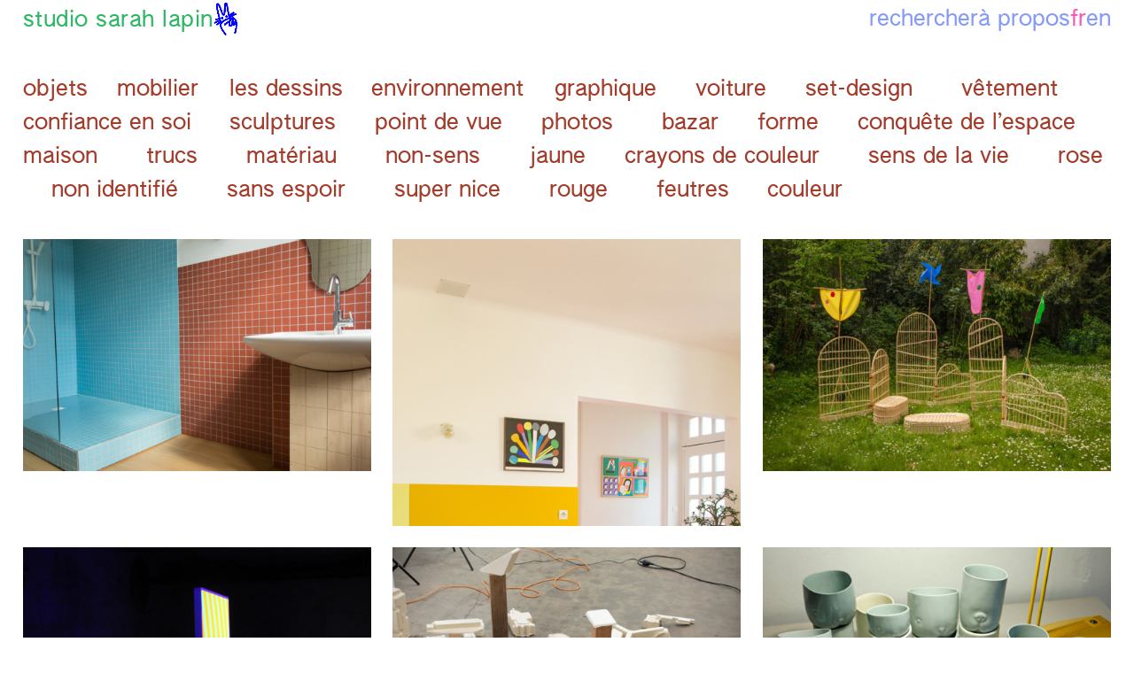

--- FILE ---
content_type: text/html; charset=UTF-8
request_url: http://studiosarahlapin.com/category/materiau/
body_size: 23758
content:
<!DOCTYPE html>
<html lang="fr-FR">
<head>
<meta charset="UTF-8">
<meta name="viewport" content="width=device-width, initial-scale=1.0, minimum-scale=1.0, maximum-scale=5.0, user-scalable=yes, viewport-fit=cover">

<title>studio sarah lapin — matériau</title>
<meta name='robots' content='max-image-preview:large' />
	<style>img:is([sizes="auto" i], [sizes^="auto," i]) { contain-intrinsic-size: 3000px 1500px }</style>
	<link rel="alternate" type="application/rss+xml" title="studio sarah lapin &raquo; Flux de la catégorie matériau" href="http://studiosarahlapin.com/category/materiau/feed/" />
<link rel='stylesheet' id='frontend-style-css' href='http://studiosarahlapin.com/wp-content/themes/lay/frontend/assets/css/frontend.style.css?ver=7.6.5' type='text/css' media='all' />
<style id='frontend-style-inline-css' type='text/css'>
/* essential styles that need to be in head */
		html{
			overflow-y: scroll;
			/* needs to be min-height: 100% instead of height: 100%. doing height: 100% can cause a bug when doing scroll in jQuery for html,body  */
			min-height: 100%;
			/* prevent anchor font size from changing when rotating iphone to landscape mode */
			/* also: https://stackoverflow.com/questions/49589861/is-there-a-non-hacky-way-to-prevent-pinch-zoom-on-ios-11-3-safari */
			-webkit-text-size-adjust: none;
			/* prevent overflow while loading */
			overflow-x: hidden!important;
		}
		body{
			background-color: white;
			transition: background-color 300ms ease;
			min-height: 100%;
			margin: 0;
			width: 100%;
		}
		/* lay image opacity css */
		#search-results-region img.setsizes{opacity: 0;}#search-results-region img.lay-gif{opacity: 0;}#search-results-region img.lay-image-original{opacity: 0;}#search-results-region img.carousel-img{opacity: 0;}#search-results-region video.video-lazyload{opacity: 0;}#search-results-region img.setsizes.loaded{opacity: 1;}#search-results-region img.loaded-error{opacity: 1;}#search-results-region img.lay-gif.loaded{opacity: 1;}#search-results-region img.lay-image-original.loaded{opacity: 1;}#search-results-region img.carousel-img.loaded{opacity: 1;}#search-results-region video.loaded{opacity: 1;}.col img.setsizes{opacity: 0;}.col img.lay-gif{opacity: 0;}.col img.lay-image-original{opacity: 0;}.col img.carousel-img{opacity: 0;}.col video.video-lazyload{opacity: 0;}.col img.setsizes.loaded{opacity: 1;}.col img.loaded-error{opacity: 1;}.col img.lay-gif.loaded{opacity: 1;}.col img.lay-image-original.loaded{opacity: 1;}.col img.carousel-img.loaded{opacity: 1;}.col video.loaded{opacity: 1;}.project-arrow img.setsizes{opacity: 0;}.project-arrow img.lay-gif{opacity: 0;}.project-arrow img.lay-image-original{opacity: 0;}.project-arrow img.carousel-img{opacity: 0;}.project-arrow video.video-lazyload{opacity: 0;}.project-arrow img.setsizes.loaded{opacity: 1;}.project-arrow img.loaded-error{opacity: 1;}.project-arrow img.lay-gif.loaded{opacity: 1;}.project-arrow img.lay-image-original.loaded{opacity: 1;}.project-arrow img.carousel-img.loaded{opacity: 1;}.project-arrow video.loaded{opacity: 1;}.background-image img.setsizes{opacity: 0;}.background-image img.lay-gif{opacity: 0;}.background-image img.lay-image-original{opacity: 0;}.background-image img.carousel-img{opacity: 0;}.background-image video.video-lazyload{opacity: 0;}.background-image img.setsizes.loaded{opacity: 1;}.background-image img.loaded-error{opacity: 1;}.background-image img.lay-gif.loaded{opacity: 1;}.background-image img.lay-image-original.loaded{opacity: 1;}.background-image img.carousel-img.loaded{opacity: 1;}.background-image video.loaded{opacity: 1;}.background-video img.setsizes{opacity: 0;}.background-video img.lay-gif{opacity: 0;}.background-video img.lay-image-original{opacity: 0;}.background-video img.carousel-img{opacity: 0;}.background-video video.video-lazyload{opacity: 0;}.background-video img.setsizes.loaded{opacity: 1;}.background-video img.loaded-error{opacity: 1;}.background-video img.lay-gif.loaded{opacity: 1;}.background-video img.lay-image-original.loaded{opacity: 1;}.background-video img.carousel-img.loaded{opacity: 1;}.background-video video.loaded{opacity: 1;}
		/* lay media query styles */
		@media (min-width: 601px){
			
.column-wrap._100vh,
.column-wrap.rowcustomheight {
  display: flex;
}

#custom-phone-grid {
  display: none;
}

#footer-custom-phone-grid {
  display: none;
}

.cover-region-phone {
  display: none;
}

.column-wrap._100vh,
.column-wrap.rowcustomheight {
  display: flex;
}

.sitetitle.txt .sitetitle-txt-inner {
  margin-top: 0;
  margin-bottom: 0;
}

.row._100vh,
.row._100vh.empty {
  min-height: 100vh;
  min-height: 100svh;
}
.row._100vh .row-inner,
.row._100vh .column-wrap,
.row._100vh.empty .row-inner,
.row._100vh.empty .column-wrap {
  min-height: 100vh;
  min-height: 100svh;
}

nav.laynav li {
  display: inline-block;
}

nav.laynav {
  white-space: nowrap;
}

.lay-mobile-icons-wrap {
  display: none;
  white-space: nowrap;
}

.mobile-title {
  display: none;
}

.navbar {
  position: fixed;
  z-index: 10;
  width: 100%;
  transform: translateZ(0);
}

nav.mobile-nav {
  display: none;
}

.sitetitle.txt .sitetitle-txt-inner span,
nav.laynav span {
  text-decoration-style: underline;
}

.col.align-top {
  align-self: start;
}

.col.align-onethird {
  align-self: start;
}

.col.align-middle {
  align-self: center;
}

.col.align-twothirds {
  align-self: end;
}

.col.align-bottom {
  align-self: end;
}

.cover-region {
  position: sticky;
  z-index: 1;
  top: 0;
  left: 0;
  width: 100%;
  height: 100vh;
  will-change: transform;
}

.lay-sitewide-background-video-mobile {
  display: none;
}

.cover-down-arrow-desktop {
  display: block;
}

.cover-down-arrow-phone {
  display: none;
}

.col.type-vl.absolute-position {
  position: absolute !important;
  margin-left: 0 !important;
  z-index: 1;
}

/* 

100VH rows 

*/
.column-wrap._100vh > .col.absolute-position:not(.lay-sticky) {
  position: absolute !important;
  margin-left: 0 !important;
}

.column-wrap._100vh > .col.absolute-position.align-top:not(.lay-sticky) {
  top: 0;
}

.column-wrap._100vh > .col.absolute-position.align-bottom:not(.lay-sticky) {
  bottom: 0;
}

._100vh:not(.stack-element) > .type-html {
  position: absolute !important;
  margin-left: 0 !important;
  z-index: 1;
}

._100vh:not(.stack-element) > .type-html.align-top {
  top: 0;
}

._100vh:not(.stack-element) > .type-html.align-middle {
  top: 50%;
  transform: translateY(-50%);
}

._100vh:not(.stack-element) > .type-html.align-bottom {
  bottom: 0;
}

/* 

CUSTOM ROW HEIGHT 

*/
.column-wrap.rowcustomheight > .col.absolute-position:not(.lay-sticky) {
  position: absolute !important;
  margin-left: 0 !important;
  z-index: 1;
}

.rowcustomheight:not(.stack-element) > .type-html {
  position: absolute !important;
  margin-left: 0 !important;
  z-index: 1;
}

.rowcustomheight:not(.stack-element) > .type-html.align-top {
  top: 0;
}

.rowcustomheight:not(.stack-element) > .type-html.align-middle {
  top: 50%;
  transform: translateY(-50%);
}

.rowcustomheight:not(.stack-element) > .type-html.align-bottom {
  bottom: 0;
}

.lay-slide-from-top {
  top: 0;
  left: 0;
  right: 0;
  transform: translateY(-100.1%);
}

.lay-slide-from-top {
  transition: transform 500ms cubic-bezier(0.075, 0.82, 0.165, 1);
}

.lay-slide-from-left {
  top: 0;
  left: 0;
  bottom: 0;
  transform: translateX(-100.1%);
}

.lay-slide-from-left {
  transition: transform 500ms cubic-bezier(0.075, 0.82, 0.165, 1);
}

.lay-slide-from-right {
  top: 0;
  right: 0;
  transform: translateX(100.1%);
}

.lay-slide-from-right {
  transition: transform 500ms cubic-bezier(0.075, 0.82, 0.165, 1);
}

.lay-slide-from-bottom {
  left: 0;
  right: 0;
  bottom: 0;
  transform: translateY(100.1%);
}

.lay-slide-from-bottom {
  transition: transform 500ms cubic-bezier(0.075, 0.82, 0.165, 1);
}

.lay-fade {
  opacity: 0;
  top: 0;
  left: 0;
  right: 0;
  transform: translateY(-100.1%);
}

.lay-none {
  transform: translate(0, 0);
  top: 0;
  left: 0;
  pointer-events: none;
  opacity: 0;
}
.lay-none .row .col {
  pointer-events: none;
}

.lay-none-right {
  transform: translate(0, 0);
  top: 0;
  right: 0;
  pointer-events: none;
  opacity: 0;
}
.lay-none-right .row .col {
  pointer-events: none;
}

.lay-none-left {
  transform: translate(0, 0);
  top: 0;
  left: 0;
  pointer-events: none;
  opacity: 0;
}
.lay-none-left .row .col {
  pointer-events: none;
}

.lay-none-bottom {
  transform: translate(0, 0);
  bottom: 0;
  left: 0;
  right: 0;
  pointer-events: none;
  opacity: 0;
}
.lay-none-bottom .row .col {
  pointer-events: none;
}

.lay-none-top {
  transform: translate(0, 0);
  top: 0;
  left: 0;
  right: 0;
  pointer-events: none;
  opacity: 0;
}
.lay-none-top .row .col {
  pointer-events: none;
}

.lay-show-overlay.lay-slide-from-top {
  transform: translateY(0);
}

.lay-show-overlay.lay-slide-from-left {
  transform: translateX(0);
}

.lay-show-overlay.lay-slide-from-right {
  transform: translateX(0);
}

.lay-show-overlay.lay-slide-from-bottom {
  transform: translateY(0);
}

.lay-show-overlay.lay-fade {
  transform: translateY(0);
  animation: 350ms forwards overlayfadein;
  opacity: 1;
}

.lay-show-overlay.lay-fadeout {
  animation: 350ms forwards overlayfadeout;
}

.lay-show-overlay.lay-none,
.lay-show-overlay.lay-none-right,
.lay-show-overlay.lay-none-left,
.lay-show-overlay.lay-none-top,
.lay-show-overlay.lay-none-bottom {
  pointer-events: auto;
  opacity: 1;
}
.lay-show-overlay.lay-none .row .col,
.lay-show-overlay.lay-none-right .row .col,
.lay-show-overlay.lay-none-left .row .col,
.lay-show-overlay.lay-none-top .row .col,
.lay-show-overlay.lay-none-bottom .row .col {
  pointer-events: auto;
}

@keyframes overlayfadein {
  0% {
    opacity: 0;
  }
  100% {
    opacity: 1;
  }
}
@keyframes overlayfadeout {
  0% {
    opacity: 1;
  }
  100% {
    opacity: 0;
  }
}
nav.laynav {
  z-index: 20;
  line-height: 1;
}
nav.laynav .span-wrap {
  display: inline-block;
}
nav.laynav ul {
  list-style-type: none;
  margin: 0;
  padding: 0;
  font-size: 0;
  display: flex;
}
nav.laynav a {
  text-decoration: none;
}
nav.laynav li {
  vertical-align: top;
}
nav.laynav li:last-child {
  margin-right: 0 !important;
  margin-bottom: 0 !important;
}

			
		}
		@media (max-width: 600px){
			
.hascustomphonegrid #grid {
  display: none;
}
.hascustomphonegrid .column-wrap._100vh,
.hascustomphonegrid .column-wrap.rowcustomheight {
  display: flex;
}

.hascustomphonegrid .cover-region-desktop {
  display: none;
}

.nocustomphonegrid .type-vl {
  display: none;
}

.footer-hascustomphonegrid #footer {
  display: none;
}

.tagline {
  display: none;
}

body {
  box-sizing: border-box;
}

.fp-section.row._100vh,
.fp-section.row._100vh.empty {
  min-height: 0;
}
.fp-section.row._100vh .row-inner,
.fp-section.row._100vh.empty .row-inner {
  min-height: 0 !important;
}

.lay-content.nocustomphonegrid #grid .col.lay-sticky,
.lay-content.footer-nocustomphonegrid #footer .col.lay-sticky,
.lay-content .cover-region-desktop .col.lay-sticky {
  position: relative !important;
  top: auto !important;
}

.lay-content.nocustomphonegrid #grid .col:not(.below, .in-view),
.lay-content.footer-nocustomphonegrid #footer .col:not(.below, .in-view),
.lay-content .cover-region-desktop .col:not(.below, .in-view) {
  transform: translate3d(0, 0, 0) !important;
}

.lay-content.nocustomphonegrid #grid .col,
.lay-content.footer-nocustomphonegrid #footer .col,
.lay-content .cover-region-desktop .col {
  width: 100%;
}

html.flexbox .lay-content .row._100vh.row-col-amt-2.absolute-positioning-vertically-in-apl .col.align-top,
html.flexbox .lay-content .row.rowcustomheight.row-col-amt-2.absolute-positioning-vertically-in-apl .col.align-top,
html.flexbox .lay-content .row._100vh.row-col-amt-3.absolute-positioning-vertically-in-apl .col.align-top,
html.flexbox .lay-content .row.rowcustomheight.row-col-amt-3.absolute-positioning-vertically-in-apl .col.align-top {
  top: 0;
  position: absolute;
  margin-bottom: 0;
}
html.flexbox .lay-content .row._100vh.row-col-amt-2.absolute-positioning-vertically-in-apl .col.align-middle,
html.flexbox .lay-content .row.rowcustomheight.row-col-amt-2.absolute-positioning-vertically-in-apl .col.align-middle,
html.flexbox .lay-content .row._100vh.row-col-amt-3.absolute-positioning-vertically-in-apl .col.align-middle,
html.flexbox .lay-content .row.rowcustomheight.row-col-amt-3.absolute-positioning-vertically-in-apl .col.align-middle {
  top: 50%;
  transform: translate(0, -50%) !important;
  position: absolute;
  margin-bottom: 0;
}
html.flexbox .lay-content .row._100vh.row-col-amt-2.absolute-positioning-vertically-in-apl .col.align-bottom,
html.flexbox .lay-content .row.rowcustomheight.row-col-amt-2.absolute-positioning-vertically-in-apl .col.align-bottom,
html.flexbox .lay-content .row._100vh.row-col-amt-3.absolute-positioning-vertically-in-apl .col.align-bottom,
html.flexbox .lay-content .row.rowcustomheight.row-col-amt-3.absolute-positioning-vertically-in-apl .col.align-bottom {
  bottom: 0;
  position: absolute;
  margin-bottom: 0;
}

html.flexbox .lay-content .row._100vh.one-col-row .column-wrap,
html.flexbox .lay-content .row.rowcustomheight.one-col-row .column-wrap {
  display: flex;
}
html.flexbox .lay-content .row._100vh.one-col-row .col.align-top,
html.flexbox .lay-content .row.rowcustomheight.one-col-row .col.align-top {
  align-self: start;
  margin-bottom: 0;
}
html.flexbox .lay-content .row._100vh.one-col-row .col.align-middle,
html.flexbox .lay-content .row.rowcustomheight.one-col-row .col.align-middle {
  align-self: center;
  margin-bottom: 0;
}
html.flexbox .lay-content .row._100vh.one-col-row .col.align-bottom,
html.flexbox .lay-content .row.rowcustomheight.one-col-row .col.align-bottom {
  align-self: end;
  margin-bottom: 0;
}

.lay-content .row {
  box-sizing: border-box;
  display: block;
}

.lay-content .row:last-child .col:last-child {
  margin-bottom: 0 !important;
}

html.flexbox #custom-phone-grid .column-wrap._100vh,
html.flexbox #custom-phone-grid .column-wrap.rowcustomheight,
html.flexbox .cover-region-phone .column-wrap._100vh,
html.flexbox .cover-region-phone .column-wrap.rowcustomheight,
html.flexbox #footer-custom-phone-grid .column-wrap._100vh,
html.flexbox #footer-custom-phone-grid .column-wrap.rowcustomheight {
  display: flex;
}
html.flexbox #custom-phone-grid .col.align-top,
html.flexbox .cover-region-phone .col.align-top,
html.flexbox #footer-custom-phone-grid .col.align-top {
  align-self: start;
}
html.flexbox #custom-phone-grid .col.align-middle,
html.flexbox .cover-region-phone .col.align-middle,
html.flexbox #footer-custom-phone-grid .col.align-middle {
  align-self: center;
}
html.flexbox #custom-phone-grid .col.align-bottom,
html.flexbox .cover-region-phone .col.align-bottom,
html.flexbox #footer-custom-phone-grid .col.align-bottom {
  align-self: end;
}

.row-inner {
  box-sizing: border-box;
}

.title a,
.title {
  opacity: 1;
}

.sitetitle {
  display: none;
}

.navbar {
  display: block;
  top: 0;
  left: 0;
  bottom: auto;
  right: auto;
  width: 100%;
  z-index: 30;
  border-bottom-style: solid;
  border-bottom-width: 1px;
}

.mobile-title.image {
  font-size: 0;
}

.mobile-title.text {
  line-height: 1;
  display: inline-flex;
}
.mobile-title.text > span {
  align-self: center;
}

.mobile-title {
  z-index: 31;
  display: inline-block;
  box-sizing: border-box;
}
.mobile-title img {
  box-sizing: border-box;
  height: 100%;
}

nav.primary,
nav.second_menu,
nav.third_menu,
nav.fourth_menu {
  display: none;
}

body.mobile-menu-style_desktop_menu .burger-wrap,
body.mobile-menu-style_desktop_menu .mobile-menu-close-custom {
  display: none;
}
body.mobile-menu-style_desktop_menu nav.mobile-nav {
  z-index: 35;
  line-height: 1;
  white-space: nowrap;
}
body.mobile-menu-style_desktop_menu nav.mobile-nav li {
  vertical-align: top;
}
body.mobile-menu-style_desktop_menu nav.mobile-nav li:last-child {
  margin-right: 0 !important;
  margin-bottom: 0 !important;
}
body.mobile-menu-style_desktop_menu nav.mobile-nav ul {
  list-style-type: none;
  margin: 0;
  padding: 0;
  font-size: 0;
}
body.mobile-menu-style_desktop_menu nav.mobile-nav a {
  text-decoration: none;
}
body.mobile-menu-style_desktop_menu nav.mobile-nav span {
  border-bottom-style: solid;
  border-bottom-width: 0;
}

.html5video .html5video-customplayicon {
  max-width: 100px;
}

.cover-enabled-on-phone .cover-region {
  position: sticky;
  z-index: 1;
  top: 0;
  left: 0;
  width: 100%;
  min-height: 100vh;
  will-change: transform;
}

.lay-sitewide-background-video {
  display: none;
}

.cover-down-arrow-desktop {
  display: none;
}

.cover-down-arrow-phone {
  display: block;
}

.lay-content.nocustomphonegrid #grid .row.only-marquee-row {
  padding-left: 0;
  padding-right: 0;
}

.col.absolute-position.type-vl {
  position: absolute;
  margin-left: 0 !important;
  z-index: 1;
}

.hascustomphonegrid .column-wrap._100vh > .col.absolute-position:not(.lay-sticky) {
  position: absolute !important;
  margin-left: 0 !important;
  z-index: 1;
}
.hascustomphonegrid .column-wrap._100vh > .col.absolute-position.align-top:not(.lay-sticky) {
  top: 0;
}
.hascustomphonegrid .column-wrap._100vh > .col.absolute-position.align-bottom:not(.lay-sticky) {
  bottom: 0;
}

.hascustomphonegrid .column-wrap.rowcustomheight > .col.absolute-position:not(.lay-sticky) {
  position: absolute !important;
  margin-left: 0 !important;
  z-index: 1;
}
.hascustomphonegrid .column-wrap.rowcustomheight > .col.absolute-position.align-top:not(.lay-sticky) {
  top: 0;
}
.hascustomphonegrid .column-wrap.rowcustomheight > .col.absolute-position.align-bottom:not(.lay-sticky) {
  bottom: 0;
}

body.mobile-menu-style_1.mobile-menu-has-animation.mobile-menu-animation-possible.animate-mobile-menu nav.mobile-nav {
  transition: transform 300ms cubic-bezier(0.52, 0.16, 0.24, 1);
}

body.mobile-menu-style_1 nav.mobile-nav::-webkit-scrollbar {
  display: none;
}
body.mobile-menu-style_1 nav.mobile-nav {
  transform: translateY(-99999px);
  overflow-y: scroll;
  -webkit-overflow-scrolling: touch;
  white-space: normal;
  width: 100%;
  top: 0;
  left: 0;
  bottom: auto;
}
body.mobile-menu-style_1 nav.mobile-nav .current-menu-item {
  opacity: 1;
}
body.mobile-menu-style_1 nav.mobile-nav li {
  display: block;
  margin-right: 0;
  margin-bottom: 0;
  padding: 0;
}
body.mobile-menu-style_1 nav.mobile-nav li a {
  display: block;
  opacity: 1;
  border-bottom-style: solid;
  border-bottom-width: 1px;
  transition: background-color 200ms ease;
  margin: 0;
}
body.mobile-menu-style_1 nav.mobile-nav li a:hover {
  opacity: 1;
}
body.mobile-menu-style_1 nav.mobile-nav li a .span-wrap {
  border-bottom: none;
}
body.mobile-menu-style_1 nav.mobile-nav li a:hover .span-wrap {
  border-bottom: none;
}

body.mobile-menu-style_2.mobile-menu-has-animation.mobile-menu-animation-possible nav.mobile-nav {
  transition: transform 500ms cubic-bezier(0.52, 0.16, 0.24, 1);
}

body.mobile-menu-style_2 .laynav .burger-wrap {
  position: absolute;
  right: 0;
  top: 0;
}
body.mobile-menu-style_2 nav.mobile-nav.active {
  transform: translateX(0);
}
body.mobile-menu-style_2 nav.mobile-nav::-webkit-scrollbar {
  display: none;
}
body.mobile-menu-style_2 nav.mobile-nav {
  box-sizing: border-box;
  z-index: 35;
  top: 0;
  height: 100vh;
  overflow-y: scroll;
  -webkit-overflow-scrolling: touch;
  white-space: normal;
  width: 100%;
  transform: translateX(100%);
}
body.mobile-menu-style_2 nav.mobile-nav li a {
  display: block;
  margin: 0;
  box-sizing: border-box;
  width: 100%;
}

body.mobile-menu-style_3.mobile-menu-has-animation.mobile-menu-animation-possible .mobile-nav ul {
  opacity: 0;
  transition: opacity 300ms cubic-bezier(0.52, 0.16, 0.24, 1) 200ms;
}

body.mobile-menu-style_3.mobile-menu-has-animation.mobile-menu-animation-possible.mobile-menu-open .mobile-nav ul {
  opacity: 1;
}

body.mobile-menu-style_3.mobile-menu-has-animation.mobile-menu-animation-possible nav.mobile-nav {
  transition: height 500ms cubic-bezier(0.52, 0.16, 0.24, 1);
}

body.mobile-menu-style_3 nav.mobile-nav.active {
  transform: translateX(0);
}
body.mobile-menu-style_3 nav.mobile-nav::-webkit-scrollbar {
  display: none;
}
body.mobile-menu-style_3 nav.mobile-nav {
  width: 100%;
  height: 0;
  box-sizing: border-box;
  z-index: 33;
  overflow-y: scroll;
  -webkit-overflow-scrolling: touch;
  white-space: normal;
  width: 100%;
}
body.mobile-menu-style_3 nav.mobile-nav li a {
  display: block;
  margin: 0;
  box-sizing: border-box;
  width: 100%;
}

body.mobile-menu-style_4.mobile-menu-has-animation.mobile-menu-animation-possible.animate-mobile-menu nav.mobile-nav {
  transition: transform 300ms cubic-bezier(0.52, 0.16, 0.24, 1);
}

body.mobile-menu-style_4 nav.mobile-nav::-webkit-scrollbar {
  display: none;
}
body.mobile-menu-style_4 nav.mobile-nav {
  width: 100%;
  height: 0;
  box-sizing: border-box;
  z-index: 29;
  overflow-y: scroll;
  -webkit-overflow-scrolling: touch;
  white-space: normal;
  width: 100%;
}
body.mobile-menu-style_4 nav.mobile-nav li a {
  display: block;
  margin: 0;
  box-sizing: border-box;
  width: 100%;
}

/**
 * Toggle Switch Globals
 *
 * All switches should take on the class `c-hamburger` as well as their
 * variant that will give them unique properties. This class is an overview
 * class that acts as a reset for all versions of the icon.
 */
.mobile-menu-style_1 .burger-wrap,
.mobile-menu-style_3 .burger-wrap,
.mobile-menu-style_4 .burger-wrap {
  z-index: 33;
}

.lay-mobile-icons-wrap {
  z-index: 33;
  top: 0;
  right: 0;
  vertical-align: top;
}

.burger-wrap {
  padding-left: 10px;
  font-size: 0;
  box-sizing: border-box;
  display: inline-block;
  cursor: pointer;
  vertical-align: top;
}

.burger-inner {
  position: relative;
}

.burger-default {
  border-radius: 0;
  overflow: hidden;
  margin: 0;
  padding: 0;
  width: 25px;
  height: 20px;
  font-size: 0;
  -webkit-appearance: none;
  -moz-appearance: none;
  appearance: none;
  box-shadow: none;
  border-radius: none;
  border: none;
  cursor: pointer;
  background-color: transparent;
}

.burger-default:focus {
  outline: none;
}

.burger-default span {
  display: block;
  position: absolute;
  left: 0;
  right: 0;
  background-color: #000;
}

.default .burger-default span {
  height: 2px;
  top: 9px;
}
.default .burger-default span::before,
.default .burger-default span::after {
  height: 2px;
}
.default .burger-default span::before {
  top: -8px;
}
.default .burger-default span::after {
  bottom: -8px;
}

.default_thin .burger-default span {
  height: 1px;
  top: 9px;
}
.default_thin .burger-default span::before,
.default_thin .burger-default span::after {
  height: 1px;
}
.default_thin .burger-default span::before {
  top: -7px;
}
.default_thin .burger-default span::after {
  bottom: -7px;
}

.burger-default span::before,
.burger-default span::after {
  position: absolute;
  display: block;
  left: 0;
  width: 100%;
  background-color: #000;
  content: "";
}

/**
 * Style 2
 *
 * Hamburger to "x" (htx). Takes on a hamburger shape, bars slide
 * down to center and transform into an "x".
 */
.burger-has-animation .burger-default {
  transition: background 0.2s;
}
.burger-has-animation .burger-default span {
  transition: background-color 0.2s 0s;
}
.burger-has-animation .burger-default span::before,
.burger-has-animation .burger-default span::after {
  transition-timing-function: cubic-bezier(0.04, 0.04, 0.12, 0.96);
  transition-duration: 0.2s, 0.2s;
  transition-delay: 0.2s, 0s;
}
.burger-has-animation .burger-default span::before {
  transition-property: top, transform;
  -webkit-transition-property: top, -webkit-transform;
}
.burger-has-animation .burger-default span::after {
  transition-property: bottom, transform;
  -webkit-transition-property: bottom, -webkit-transform;
}
.burger-has-animation .burger-default.active span::before,
.burger-has-animation .burger-default.active span::after {
  transition-delay: 0s, 0.2s;
}

/* active state, i.e. menu open */
.burger-default.active span {
  background-color: transparent !important;
}

.burger-default.active span::before {
  transform: rotate(45deg);
  top: 0;
}

.burger-default.active span::after {
  transform: rotate(-45deg);
  bottom: 0;
}

.mobile-menu-icon {
  z-index: 31;
}

.mobile-menu-icon {
  cursor: pointer;
}

.burger-custom-wrap-close {
  display: none;
}

body.mobile-menu-style_2 .mobile-nav .burger-custom-wrap-close {
  display: inline-block;
}
body.mobile-menu-style_2 .burger-custom-wrap-open {
  display: inline-block;
}

body.mobile-menu-open.mobile-menu-style_3 .burger-custom-wrap-close,
body.mobile-menu-open.mobile-menu-style_4 .burger-custom-wrap-close,
body.mobile-menu-open.mobile-menu-style_1 .burger-custom-wrap-close {
  display: inline-block;
}
body.mobile-menu-open.mobile-menu-style_3 .burger-custom-wrap-open,
body.mobile-menu-open.mobile-menu-style_4 .burger-custom-wrap-open,
body.mobile-menu-open.mobile-menu-style_1 .burger-custom-wrap-open {
  display: none;
}

/**
 * Toggle Switch Globals
 *
 * All switches should take on the class `c-hamburger` as well as their
 * variant that will give them unique properties. This class is an overview
 * class that acts as a reset for all versions of the icon.
 */
body.mobile_menu_bar_not_hidden .lay-mobile-icons-wrap.contains-cart-icon .burger-wrap-new {
  padding-top: 6px;
}

.burger-wrap-new.burger-wrap {
  padding-left: 5px;
  padding-right: 5px;
}

.lay-mobile-icons-wrap.contains-cart-icon.custom-burger .lay-cart-icon-wrap {
  padding-top: 0;
}

.burger-new {
  border-radius: 0;
  overflow: hidden;
  margin: 0;
  padding: 0;
  width: 30px;
  height: 30px;
  font-size: 0;
  -webkit-appearance: none;
  -moz-appearance: none;
  appearance: none;
  box-shadow: none;
  border-radius: none;
  border: none;
  cursor: pointer;
  background-color: transparent;
}

.burger-new:focus {
  outline: none;
}

.burger-new .bread-top,
.burger-new .bread-bottom {
  transform: none;
  z-index: 4;
  position: absolute;
  z-index: 3;
  top: 0;
  left: 0;
  width: 30px;
  height: 30px;
}

.burger-has-animation .bread-top,
.burger-has-animation .bread-bottom {
  transition: transform 0.1806s cubic-bezier(0.04, 0.04, 0.12, 0.96);
}
.burger-has-animation .bread-crust-bottom,
.burger-has-animation .bread-crust-top {
  transition: transform 0.1596s cubic-bezier(0.52, 0.16, 0.52, 0.84) 0.1008s;
}
.burger-has-animation .burger-new.active .bread-top,
.burger-has-animation .burger-new.active .bread-bottom {
  transition: transform 0.3192s cubic-bezier(0.04, 0.04, 0.12, 0.96) 0.1008s;
}
.burger-has-animation .burger-new.active .bread-crust-bottom,
.burger-has-animation .burger-new.active .bread-crust-top {
  transition: transform 0.1806s cubic-bezier(0.04, 0.04, 0.12, 0.96);
}

.burger-new .bread-crust-top,
.burger-new .bread-crust-bottom {
  display: block;
  width: 17px;
  height: 1px;
  background: #000;
  position: absolute;
  left: 7px;
  z-index: 1;
}

.bread-crust-top {
  top: 14px;
  transform: translateY(-3px);
}

.bread-crust-bottom {
  bottom: 14px;
  transform: translateY(3px);
}

.burger-new.active .bread-top {
  transform: rotate(45deg);
}
.burger-new.active .bread-crust-bottom {
  transform: none;
}
.burger-new.active .bread-bottom {
  transform: rotate(-45deg);
}
.burger-new.active .bread-crust-top {
  transform: none;
}

.cover-disabled-on-phone .cover-region-desktop._100vh._100vh-not-set-by-user {
  min-height: 0 !important;
}
.cover-disabled-on-phone .cover-region-desktop._100vh._100vh-not-set-by-user .cover-inner._100vh {
  min-height: 0 !important;
}
.cover-disabled-on-phone .cover-region-desktop._100vh._100vh-not-set-by-user .row._100vh {
  min-height: 0 !important;
}
.cover-disabled-on-phone .cover-region-desktop._100vh._100vh-not-set-by-user .row-inner._100vh {
  min-height: 0 !important;
}
.cover-disabled-on-phone .cover-region-desktop._100vh._100vh-not-set-by-user .column-wrap._100vh {
  min-height: 0 !important;
}

.lay-thumbnailgrid-tagfilter.mobile-one-line {
  white-space: nowrap;
  overflow-x: scroll;
  box-sizing: border-box;
  -webkit-overflow-scrolling: touch;
}

.lay-thumbnailgrid-tagfilter::-webkit-scrollbar {
  display: none;
}

.lay-thumbnailgrid-filter.mobile-one-line {
  white-space: nowrap;
  overflow-x: scroll;
  box-sizing: border-box;
  -webkit-overflow-scrolling: touch;
}

.lay-thumbnailgrid-filter::-webkit-scrollbar {
  display: none;
}

.lay-thumbnailgrid-tagfilter.mobile-one-line .tag-bubble:first-child {
  margin-left: 0 !important;
}
.lay-thumbnailgrid-tagfilter.mobile-one-line .tag-bubble:last-child {
  margin-right: 0 !important;
}

.lay-phone-slide-from-top {
  top: 0;
  left: 0;
  right: 0;
  transform: translateY(-100.1%);
}

.lay-phone-slide-from-top {
  transition: transform 500ms cubic-bezier(0.075, 0.82, 0.165, 1);
}

.lay-phone-slide-from-left {
  top: 0;
  left: 0;
  bottom: 0;
  transform: translateX(-100.1%);
}

.lay-phone-slide-from-left {
  transition: transform 500ms cubic-bezier(0.075, 0.82, 0.165, 1);
}

.lay-phone-slide-from-right {
  top: 0;
  right: 0;
  transition: transform 500ms cubic-bezier(0.075, 0.82, 0.165, 1);
  transform: translateX(100%);
}

.lay-phone-slide-from-right {
  transition: transform 500ms cubic-bezier(0.075, 0.82, 0.165, 1);
}

.lay-phone-slide-from-bottom {
  left: 0;
  right: 0;
  bottom: 0;
  transform: translateY(100.1%);
}

.lay-phone-slide-from-bottom {
  transition: transform 500ms cubic-bezier(0.075, 0.82, 0.165, 1);
}

.lay-phone-fade {
  opacity: 0;
  top: 0;
  left: 0;
  right: 0;
  transform: translateY(-100.1%);
}

.lay-phone-none {
  transform: translate(0, 0);
  top: 0;
  left: 0;
  pointer-events: none;
  opacity: 0;
}
.lay-phone-none .row .col {
  pointer-events: none;
}

.lay-phone-none-right {
  transform: translate(0, 0);
  top: 0;
  right: 0;
  pointer-events: none;
  opacity: 0;
}
.lay-phone-none-right .row .col {
  pointer-events: none;
}

.lay-phone-none-left {
  transform: translate(0, 0);
  top: 0;
  left: 0;
  pointer-events: none;
  opacity: 0;
}
.lay-phone-none-left .row .col {
  pointer-events: none;
}

.lay-phone-none-bottom {
  transform: translate(0, 0);
  bottom: 0;
  left: 0;
  right: 0;
  pointer-events: none;
  opacity: 0;
}
.lay-phone-none-bottom .row .col {
  pointer-events: none;
}

.lay-phone-none-top {
  transform: translate(0, 0);
  top: 0;
  left: 0;
  right: 0;
  pointer-events: none;
  opacity: 0;
}
.lay-phone-none-top .row .col {
  pointer-events: none;
}

.lay-show-overlay.lay-phone-slide-from-top {
  transform: translateY(0);
}

.lay-show-overlay.lay-phone-slide-from-left {
  transform: translateX(0);
}

.lay-show-overlay.lay-phone-slide-from-right {
  transform: translateX(0);
}

.lay-show-overlay.lay-phone-slide-from-bottom {
  transform: translateY(0);
}

.lay-show-overlay.lay-phone-fade {
  transform: translateY(0);
  animation: 350ms forwards overlayfadein;
  opacity: 1;
}

.lay-show-overlay.lay-fadeout {
  animation: 350ms forwards overlayfadeout;
}

.lay-show-overlay.lay-phone-none,
.lay-show-overlay.lay-phone-none-right,
.lay-show-overlay.lay-phone-none-left,
.lay-show-overlay.lay-phone-none-top,
.lay-show-overlay.lay-phone-none-bottom {
  pointer-events: auto;
  opacity: 1;
}
.lay-show-overlay.lay-phone-none .row .col,
.lay-show-overlay.lay-phone-none-right .row .col,
.lay-show-overlay.lay-phone-none-left .row .col,
.lay-show-overlay.lay-phone-none-top .row .col,
.lay-show-overlay.lay-phone-none-bottom .row .col {
  pointer-events: auto;
}

@keyframes overlayfadein {
  0% {
    opacity: 0;
  }
  100% {
    opacity: 1;
  }
}
@keyframes overlayfadeout {
  0% {
    opacity: 1;
  }
  100% {
    opacity: 0;
  }
}
html.no-flexbox #footer-custom-phone-grid .col.align-bottom {
  vertical-align: bottom;
}

.mobile_sitetitle_fade_out_when_scrolling_down {
  transition: all ease-in-out 300ms;
}

.mobile_sitetitle_move_away_when_scrolling_down {
  transition: all ease-in-out 300ms;
}

.mobile_menu_fade_out_when_scrolling_down {
  transition: all ease-in-out 300ms;
}

.mobile_menu_move_away_when_scrolling_down {
  transition: all ease-in-out 300ms;
}

.mobile_menubar_move_away_when_scrolling_down {
  transition: all ease-in-out 300ms;
}

.mobile_menubar_fade_out_when_scrolling_down {
  transition: all ease-in-out 300ms;
}

.mobile_menuicons_fade_out_when_scrolling_down {
  transition: all ease-in-out 300ms;
}

.mobile_menuicons_move_away_when_scrolling_down {
  transition: all ease-in-out 300ms;
}

body.lay-hide-phone-menu .mobile_sitetitle_fade_out_when_scrolling_down {
  opacity: 0;
  pointer-events: none;
}
body.lay-hide-phone-menu .mobile_menu_fade_out_when_scrolling_down {
  opacity: 0;
  pointer-events: none;
}
body.lay-hide-phone-menu .mobile_menubar_move_away_when_scrolling_down {
  transform: translateY(-100%);
}
body.lay-hide-phone-menu .mobile_menubar_fade_out_when_scrolling_down {
  opacity: 0 !important;
  pointer-events: none;
}
body.lay-hide-phone-menu .mobile_menuicons_fade_out_when_scrolling_down {
  opacity: 0 !important;
  pointer-events: none;
}
body.lay-hide-phone-menu .mobile_menuicons_move_away_when_scrolling_down {
  transform: translateY(-100%);
}

nav.laynav {
  z-index: 20;
  line-height: 1;
}
nav.laynav .span-wrap {
  display: inline-block;
}
nav.laynav ul {
  list-style-type: none;
  margin: 0;
  padding: 0;
  font-size: 0;
}
nav.laynav a {
  text-decoration: none;
}
nav.laynav li {
  vertical-align: top;
}
nav.laynav li:last-child {
  margin-right: 0 !important;
  margin-bottom: 0 !important;
}

			
		}

					/* default text format "Default" */
					.lay-textformat-parent > *, ._Default, ._Default_no_spaces{
						font-family:AUTHENTICSans-90;color:#000000;letter-spacing:0em;line-height:1.1;font-weight:300;text-transform:none;font-style:normal;text-decoration: none;padding: 0;text-indent:0em;border-bottom: none;text-align:left;
					}.lay-textformat-parent > *, ._Default, ._Default_no_spaces{
						font-family:AUTHENTICSans-90;color:#000000;letter-spacing:0em;line-height:1.1;font-weight:300;text-transform:none;font-style:normal;text-decoration: none;padding: 0;text-indent:0em;border-bottom: none;text-align:left;
					}
					.lay-textformat-parent > *:last-child, ._Default:last-child{
						margin-bottom: 0;
					}
					@media (min-width: 601px){
						.lay-textformat-parent > *, ._Default{
							font-size:35px;margin:0px 0 20px 0;
						}
						._Default_no_spaces{
							font-size:35px;
						}
						.lay-textformat-parent > *:last-child, ._Default:last-child{
							margin-bottom: 0;
						}
					}
					@media (max-width: 600px){
						.lay-textformat-parent > *, ._Default{
							font-size:24px;margin:0px 0 20px 0;
						}
						._Default_no_spaces{
							font-size:24px;
						}
						.lay-textformat-parent > *:last-child, ._Default:last-child{
							margin-bottom: 0;
						}
					}._menu, ._menu_no_spaces{font-family:AUTHENTICSans-90;color:#869afc;letter-spacing:0em;line-height:1.1;font-weight:400;text-transform:none;font-style:normal;text-decoration: none;padding: 0;text-indent:0em;border-bottom: none;text-align:left;}@media (min-width: 601px){
						._menu{font-size:25px;margin:0px 0 20px 0;}
						._menu:last-child{
							margin-bottom: 0;
						}
						._menu_no_spaces{font-size:25px;}
					}@media (max-width: 600px){
						._menu{font-size:24px;margin:0px 0 20px 0;}
						._menu:last-child{
							margin-bottom: 0;
						}
						._menu_no_spaces{font-size:24px;}
					}._project_title, ._project_title_no_spaces{font-family:AUTHENTICSans-90;color:#031bf9;letter-spacing:0em;line-height:1.1;font-weight:400;text-transform:none;font-style:normal;text-decoration: none;padding: 0;text-indent:0em;border-bottom: none;text-align:left;}@media (min-width: 601px){
						._project_title{font-size:35px;margin:0px 0 20px 0;}
						._project_title:last-child{
							margin-bottom: 0;
						}
						._project_title_no_spaces{font-size:35px;}
					}@media (max-width: 600px){
						._project_title{font-size:24px;margin:0px 0 20px 0;}
						._project_title:last-child{
							margin-bottom: 0;
						}
						._project_title_no_spaces{font-size:24px;}
					}._technique, ._technique_no_spaces{font-family:AUTHENTICSans-90;color:#869afc;letter-spacing:0em;line-height:1;font-weight:300;text-transform:none;font-style:normal;text-decoration: none;padding: 0;text-indent:0em;border-bottom: none;text-align:left;}@media (min-width: 601px){
						._technique{font-size:25px;margin:0px 0 20px 0;}
						._technique:last-child{
							margin-bottom: 0;
						}
						._technique_no_spaces{font-size:25px;}
					}@media (max-width: 600px){
						._technique{font-size:18px;margin:0px 0 20px 0;}
						._technique:last-child{
							margin-bottom: 0;
						}
						._technique_no_spaces{font-size:18px;}
					}._text_project, ._text_project_no_spaces{font-family:AUTHENTICSans-90;color:#a33c2b;letter-spacing:0em;line-height:1.2;font-weight:400;text-transform:none;font-style:normal;text-decoration: none;padding: 0;text-indent:0em;border-bottom: none;text-align:left;}@media (min-width: 601px){
						._text_project{font-size:25px;margin:0px 0 20px 0;}
						._text_project:last-child{
							margin-bottom: 0;
						}
						._text_project_no_spaces{font-size:25px;}
					}@media (max-width: 600px){
						._text_project{font-size:18px;margin:0px 0 20px 0;}
						._text_project:last-child{
							margin-bottom: 0;
						}
						._text_project_no_spaces{font-size:18px;}
					}._about_title, ._about_title_no_spaces{font-family:AUTHENTICSans-90;color:#a33c2b;letter-spacing:0em;line-height:1.1;font-weight:400;text-transform:none;font-style:normal;text-decoration: none;padding: 0;text-indent:0em;border-bottom: none;text-align:left;}@media (min-width: 601px){
						._about_title{font-size:35px;margin:0px 0 20px 0;}
						._about_title:last-child{
							margin-bottom: 0;
						}
						._about_title_no_spaces{font-size:35px;}
					}@media (max-width: 600px){
						._about_title{font-size:24px;margin:0px 0 20px 0;}
						._about_title:last-child{
							margin-bottom: 0;
						}
						._about_title_no_spaces{font-size:24px;}
					}._about_subtitle, ._about_subtitle_no_spaces{font-family:AUTHENTICSans-90;color:#fc59b3;letter-spacing:0em;line-height:1.1;font-weight:400;text-transform:none;font-style:normal;text-decoration: none;padding: 0;text-indent:0em;border-bottom: none;text-align:left;}@media (min-width: 601px){
						._about_subtitle{font-size:35px;margin:0px 0 20px 0;}
						._about_subtitle:last-child{
							margin-bottom: 0;
						}
						._about_subtitle_no_spaces{font-size:35px;}
					}@media (max-width: 600px){
						._about_subtitle{font-size:24px;margin:0px 0 20px 0;}
						._about_subtitle:last-child{
							margin-bottom: 0;
						}
						._about_subtitle_no_spaces{font-size:24px;}
					}._text_about, ._text_about_no_spaces{font-family:AUTHENTICSans-90;color:#031bf9;letter-spacing:0em;line-height:1.3;font-weight:400;text-transform:none;font-style:normal;text-decoration: none;padding: 0;text-indent:0em;border-bottom: none;text-align:left;}@media (min-width: 601px){
						._text_about{font-size:25px;margin:0px 0 20px 0;}
						._text_about:last-child{
							margin-bottom: 0;
						}
						._text_about_no_spaces{font-size:25px;}
					}@media (max-width: 600px){
						._text_about{font-size:18px;margin:0px 0 20px 0;}
						._text_about:last-child{
							margin-bottom: 0;
						}
						._text_about_no_spaces{font-size:18px;}
					}._tags_1, ._tags_1_no_spaces{font-family:AUTHENTICSans-90;color:#a33c2b;letter-spacing:0em;line-height:0.9;font-weight:300;text-transform:none;font-style:normal;text-decoration: none;padding: 0;text-indent:0em;border-bottom: none;text-align:left;}@media (min-width: 601px){
						._tags_1{font-size:25px;margin:0px 0 20px 0;}
						._tags_1:last-child{
							margin-bottom: 0;
						}
						._tags_1_no_spaces{font-size:25px;}
					}@media (max-width: 600px){
						._tags_1{font-size:24px;margin:0px 0 20px 0;}
						._tags_1:last-child{
							margin-bottom: 0;
						}
						._tags_1_no_spaces{font-size:24px;}
					}._tags_2, ._tags_2_no_spaces{font-family:AUTHENTICSans-90;color:#a33c2b;letter-spacing:0em;line-height:0.9;font-weight:300;text-transform:none;font-style:normal;text-decoration: none;padding: 0;text-indent:0em;border-bottom: none;text-align:left;}@media (min-width: 601px){
						._tags_2{font-size:25px;margin:0px 0 20px 0;}
						._tags_2:last-child{
							margin-bottom: 0;
						}
						._tags_2_no_spaces{font-size:25px;}
					}@media (max-width: 600px){
						._tags_2{font-size:24px;margin:0px 0 20px 0;}
						._tags_2:last-child{
							margin-bottom: 0;
						}
						._tags_2_no_spaces{font-size:24px;}
					}._tags_3, ._tags_3_no_spaces{font-family:AUTHENTICSans-90;color:#a33c2b;letter-spacing:0em;line-height:0.9;font-weight:300;text-transform:none;font-style:normal;text-decoration: none;padding: 0;text-indent:0em;border-bottom: none;text-align:left;}@media (min-width: 601px){
						._tags_3{font-size:25px;margin:0px 0 20px 0;}
						._tags_3:last-child{
							margin-bottom: 0;
						}
						._tags_3_no_spaces{font-size:25px;}
					}@media (max-width: 600px){
						._tags_3{font-size:24px;margin:0px 0 20px 0;}
						._tags_3:last-child{
							margin-bottom: 0;
						}
						._tags_3_no_spaces{font-size:24px;}
					}._site_title, ._site_title_no_spaces{font-family:AUTHENTICSans-90;color:#2fb666;letter-spacing:-0.15em;line-height:1.1;font-weight:400;text-transform:none;font-style:normal;text-decoration: none;padding: 0;text-indent:0em;border-bottom: none;text-align:left;}@media (min-width: 601px){
						._site_title{font-size:25px;margin:0px 0 20px 0;}
						._site_title:last-child{
							margin-bottom: 0;
						}
						._site_title_no_spaces{font-size:25px;}
					}@media (max-width: 600px){
						._site_title{font-size:24px;margin:0px 0 20px 0;}
						._site_title:last-child{
							margin-bottom: 0;
						}
						._site_title_no_spaces{font-size:24px;}
					}._site_title_mobile, ._site_title_mobile_no_spaces{font-family:AUTHENTICSans-90;color:#2fb666;letter-spacing:0em;line-height:1.1;font-weight:400;text-transform:none;font-style:normal;text-decoration: none;padding: 0;text-indent:0em;border-bottom: none;text-align:left;}@media (min-width: 601px){
						._site_title_mobile{font-size:35px;margin:0px 0 20px 0;}
						._site_title_mobile:last-child{
							margin-bottom: 0;
						}
						._site_title_mobile_no_spaces{font-size:35px;}
					}@media (max-width: 600px){
						._site_title_mobile{font-size:24px;margin:0px 0 20px 0;}
						._site_title_mobile:last-child{
							margin-bottom: 0;
						}
						._site_title_mobile_no_spaces{font-size:24px;}
					}._footer, ._footer_no_spaces{font-family:AUTHENTICSans-90;color:#2fb666;letter-spacing:0em;line-height:1.1;font-weight:300;text-transform:none;font-style:normal;text-decoration: none;padding: 0;text-indent:0em;border-bottom: none;text-align:left;}@media (min-width: 601px){
						._footer{font-size:25px;margin:0px 0 20px 0;}
						._footer:last-child{
							margin-bottom: 0;
						}
						._footer_no_spaces{font-size:25px;}
					}@media (max-width: 600px){
						._footer{font-size:18px;margin:0px 0 20px 0;}
						._footer:last-child{
							margin-bottom: 0;
						}
						._footer_no_spaces{font-size:18px;}
					}._link_project, ._link_project_no_spaces{font-family:AUTHENTICSans-90;color:#fc59b3;letter-spacing:0em;line-height:1;font-weight:400;text-transform:none;font-style:normal;text-decoration: none;padding: 0;text-indent:0em;border-bottom: none;text-align:left;}@media (min-width: 601px){
						._link_project{font-size:25px;margin:0px 0 20px 0;}
						._link_project:last-child{
							margin-bottom: 0;
						}
						._link_project_no_spaces{font-size:25px;}
					}@media (max-width: 600px){
						._link_project{font-size:18px;margin:0px 0 20px 0;}
						._link_project:last-child{
							margin-bottom: 0;
						}
						._link_project_no_spaces{font-size:18px;}
					}._footer_top, ._footer_top_no_spaces{font-family:AUTHENTICSans-90;color:#869afc;letter-spacing:0em;line-height:1.1;font-weight:300;text-transform:none;font-style:normal;text-decoration: none;padding: 0;text-indent:0em;border-bottom: none;text-align:left;}@media (min-width: 601px){
						._footer_top{font-size:25px;margin:0px 0 20px 0;}
						._footer_top:last-child{
							margin-bottom: 0;
						}
						._footer_top_no_spaces{font-size:25px;}
					}@media (max-width: 600px){
						._footer_top{font-size:18px;margin:0px 0 20px 0;}
						._footer_top:last-child{
							margin-bottom: 0;
						}
						._footer_top_no_spaces{font-size:18px;}
					}._footer_button, ._footer_button_no_spaces{font-family:AUTHENTICSans-90;color:#869afc;letter-spacing:0em;line-height:1.1;font-weight:400;text-transform:none;font-style:normal;text-decoration: none;padding: 0;text-indent:0em;border-bottom: none;text-align:left;}@media (min-width: 601px){
						._footer_button{font-size:25px;margin:0px 0 20px 0;}
						._footer_button:last-child{
							margin-bottom: 0;
						}
						._footer_button_no_spaces{font-size:25px;}
					}@media (max-width: 600px){
						._footer_button{font-size:18px;margin:0px 0 20px 0;}
						._footer_button:last-child{
							margin-bottom: 0;
						}
						._footer_button_no_spaces{font-size:18px;}
					}
/* customizer css */
            .thumb .thumbnail-tags { margin-top:0px; }.thumb .thumbnail-tags { margin-bottom:0px; }.thumb .thumbnail-tags { text-align:left; }.thumb .thumbnail-tags { line-height:1.1; }.thumb .title, .thumb .thumbnail-tags{
                -webkit-transition: all 400ms ease-out;
                -moz-transition: all 400ms ease-out;
                transition: all 400ms ease-out;
            }.title{opacity: 0;}.thumb .thumbnail-tags{opacity:0;}.no-touchdevice .thumb:hover .thumbnail-tags, .touchdevice .thumb.hover .thumbnail-tags{opacity: 1;}.no-touchdevice .thumb:hover .title, .touchdevice .thumb.hover .title{opacity: 1;}.title { font-weight:500; }.title { letter-spacing:0em; }.title { font-size:35px; }.title { color:#ffffff; }.title { font-family:AUTHENTICSans-90; }.title { text-align:center; }.below-image .title { margin-top:5px; }.above-image .title { margin-bottom:5px; }.title { line-height:1.1; }.titlewrap-on-image{
                    top: 50%;
                    left: 50%;
                    -webkit-transform: translate(-50%,-50%);
                    -moz-transform: translate(-50%,-50%);
                    -ms-transform: translate(-50%,-50%);
                    -o-transform: translate(-50%,-50%);
                    transform: translate(-50%,-50%);
                }.thumb .descr{
                -webkit-transition: all 400ms ease-out;
                -moz-transition: all 400ms ease-out;
                transition: all 400ms ease-out;
            }.thumb .descr{opacity: 1;}.thumb .descr { margin-top:0px; }.thumb .descr { margin-bottom:0px; }.thumb .ph span { background-color:#869afc; }.no-touchdevice .thumb:hover .ph span, .touchdevice .thumb.hover .ph span, .no-touchdevice #search-results-region .thumb:hover .ph span, .touchdevice #search-results-region .thumb.hover .ph span{opacity: 1;}.thumb .ph span{
                -webkit-transition: all 400ms ease-out;
                -moz-transition: all 400ms ease-out;
                transition: all 400ms ease-out;
            }.thumb .ph{
                transition: -webkit-filter 400ms ease-out;
            }.project-arrow { font-family:AUTHENTICSans-90; }.project-arrow { font-size:35px; }.project-arrow { font-weight:300; }.project-arrow { letter-spacing:0em; }.project-arrow { color:#000000; }.project-arrow{opacity: 1;}.no-touchdevice .project-arrow:hover{opacity: 1;}.project-arrow.top { top:20px; }.project-arrow.bottom { bottom:20px; }.project-arrow.pa-prev { left:20px; }.project-arrow.pa-next { right:20px; }.no-touchdevice .project-arrow:hover { color:#000000; }.project-arrow { padding:10px; }nav.primary { font-family:AUTHENTICSans-90; }nav.primary { font-weight:300; }nav.primary a { letter-spacing:0em; }body, .hascover #footer-region, .cover-content, .cover-region { background-color:#ffffff; }
        .sitetitle.txt .sitetitle-txt-inner span,
        nav.laynav a span{
            text-underline-offset: 3px;
        }.lay-textformat-parent a:not(.laybutton),
            .lay-link-parent a:not(.laybutton),
            a.projectlink .lay-textformat-parent>*:not(.laybutton),
            .lay-carousel-sink .single-caption-inner a:not(.laybutton),
            .lay-marquee p a:not(.laybutton), .link-in-text { color:#fc59b3; }.lay-thumbnailgrid-filter .lay-filter-active { color:#000000; }.lay-thumbnailgrid-filter { margin-bottom:20px; }.lay-thumbnailgrid-filter-anchor{opacity: 0.5;}.lay-thumbnailgrid-filter-anchor.lay-filter-active{opacity: 1;}@media (hover) {.lay-thumbnailgrid-filter-anchor:hover{opacity: 1;}}.lay-thumbnailgrid-tagfilter { margin-bottom:20px; }.tag-bubble { background-color:#eeeeee; }.tag-bubble { border-radius:100px; }@media (hover:hover) {.tag-bubble:hover { background-color:#d0d0d0; }}.tag-bubble.lay-tag-active { background-color:#d0d0d0; }input#search-query, .suggest-item { font-family:AUTHENTICSans-90; }.search-view { background-color:rgba(255,255,255,0.85); }input#search-query::selection { background:#f5f5f5; }.close-search { color:#000000; }input#search-query::placeholder { color:#ccc; }input#search-query { color:#000; }.suggest-item { color:#aaa; }@media (hover:hover) {.suggest-item:hover { color:#000; }}.search-view{ -webkit-backdrop-filter: saturate(180%) blur(10px);
            backdrop-filter: saturate(180%) blur(10px); }.laybutton1{
				font-family:AUTHENTICSans-90;color:#000000;letter-spacing:0em;line-height:1.1;font-weight:300;text-transform:none;font-style:normal;text-decoration: none;
			}
			@media (min-width: 601px){
				.laybutton1{
					font-size:35px;
				}
			}
			@media (max-width: 600px){
				.laybutton1{
					font-size:24px;
				}
			}.laybutton1{
            color: #000;
            border-radius: 0px;
            background-color: #ffffff;
            border: 1px solid #000000;
            padding-left: 15px;
            padding-right: 15px;
            padding-top: 5px;
            padding-bottom: 5px;
            margin-left: 0px;
            margin-right: 0px;
            margin-top: 0px;
            margin-bottom: 0px;
            
        }.laybutton2{
				font-family:AUTHENTICSans-90;color:#000000;letter-spacing:0em;line-height:1.1;font-weight:300;text-transform:none;font-style:normal;text-decoration: none;
			}
			@media (min-width: 601px){
				.laybutton2{
					font-size:35px;
				}
			}
			@media (max-width: 600px){
				.laybutton2{
					font-size:24px;
				}
			}.laybutton2{
            color: #000;
            border-radius: 100px;
            background-color: #ffffff;
            border: 1px solid #000000;
            padding-left: 20px;
            padding-right: 20px;
            padding-top: 5px;
            padding-bottom: 5px;
            margin-left: 0px;
            margin-right: 0px;
            margin-top: 0px;
            margin-bottom: 0px;
            
        }.laybutton3{
				font-family:AUTHENTICSans-90;color:#000000;letter-spacing:0em;line-height:1.1;font-weight:300;text-transform:none;font-style:normal;text-decoration: none;
			}
			@media (min-width: 601px){
				.laybutton3{
					font-size:35px;
				}
			}
			@media (max-width: 600px){
				.laybutton3{
					font-size:24px;
				}
			}.laybutton3{
            color: #000;
            border-radius: 100px;
            background-color: #eeeeee;
            border: 0px solid #000000;
            padding-left: 20px;
            padding-right: 20px;
            padding-top: 5px;
            padding-bottom: 5px;
            margin-left: 0px;
            margin-right: 0px;
            margin-top: 0px;
            margin-bottom: 0px;
            
        }
            @media (min-width: 601px){.sitetitle { top:10px; }.sitetitle { left:2%; }.sitetitle { right:5%; }.sitetitle { bottom:16px; }.sitetitle img { width:380px; }.sitetitle{opacity: 1;}.sitetitle{bottom: auto; right: auto;}.sitetitle{position: fixed;}.sitetitle{display: inline-block;}.sitetitle.img { text-align:left; }.no-touchdevice .sitetitle.txt:hover .sitetitle-txt-inner span, .no-touchdevice .sitetitle:hover .tagline { color:#fc59b3; }.no-touchdevice .sitetitle:hover{opacity: 1;}.no-touchdevice .sitetitle.txt:hover .sitetitle-txt-inner span{ 
                text-decoration: none;
            }.tagline { margin-top:5px; }.tagline{opacity: 1;}nav.primary{display: inline-block;}nav.primary a { color:#869afc; }nav.primary li { font-size:25px; }nav.primary { text-align:left; }nav.primary { left:5%; }nav.primary { right:2%; }nav.primary { bottom:16px; }nav.primary ul {gap:60px;}nav.primary ul {flex-direction:row;;}nav.primary{position: fixed;}nav.primary a{opacity: 1;}nav.laynav.primary li{display: inline-block;}nav.primary { top:10px; }nav.primary{bottom: auto; left: auto;}nav.laynav .current-menu-item>a { color:#fc59b3; }nav.laynav .current-menu-item>a { font-weight:300; }nav.laynav .current-menu-item>a span{
                    text-decoration: none;
                }nav.laynav .current-menu-item>a{opacity: 1;}nav.laynav .current_page_item>a { color:#fc59b3; }nav.laynav .current_page_item>a { font-weight:300; }nav.laynav .current_page_item>a span{
                    text-decoration: none;
                }nav.laynav .current_page_item>a{opacity: 1;}nav.laynav .current-menu-parent>a { color:#fc59b3; }nav.laynav .current-menu-parent>a { font-weight:300; }nav.laynav .current-menu-parent>a span{
                    text-decoration: none;
                }nav.laynav .current-menu-parent>a{opacity: 1;}nav.laynav .current-menu-ancestor>a { color:#fc59b3; }nav.laynav .current-menu-ancestor>a { font-weight:300; }nav.laynav .current-menu-ancestor>a span{
                    text-decoration: none;
                }nav.laynav .current-menu-ancestor>a{opacity: 1;}nav.laynav .current-lang>a { color:#fc59b3; }nav.laynav .current-lang>a { font-weight:300; }nav.laynav .current-lang>a span{
                    text-decoration: none;
                }nav.laynav .current-lang>a{opacity: 1;}.current-lang>a{opacity: 1;}.no-touchdevice nav.laynav a:hover { color:#fc59b3; }.no-touchdevice nav.laynav a:hover span { text-decoration-color:#fc59b3; }.no-touchdevice nav.laynav a:hover span{ 
                text-decoration: none;
             }.no-touchdevice nav.laynav a:hover{opacity: 1;}.laynav.desktop-nav.arrangement-horizontal .sub-menu{ left:-10px; padding:10px; }.laynav.desktop-nav.arrangement-vertical .sub-menu{ padding-left:10px; padding-right:10px; }.laynav.desktop-nav.arrangement-horizontal.submenu-type-vertical .menu-item-has-children .sub-menu li a{ padding-bottom: 4px; }.laynav.desktop-nav.arrangement-horizontal.submenu-type-horizontal .menu-item-has-children .sub-menu li{ margin-right: 4px; }.laynav.desktop-nav.arrangement-vertical .menu-item-has-children .sub-menu li{ margin-bottom: 4px; }.laynav.desktop-nav.arrangement-horizontal.show-submenu-on-hover.position-top .menu-item-has-children:hover { padding-bottom:0px; }.laynav.desktop-nav.arrangement-horizontal.show-submenu-on-click.position-top .menu-item-has-children.show-submenu-desktop { padding-bottom:0px; }.laynav.desktop-nav.arrangement-horizontal.show-submenu-on-always.position-top .menu-item-has-children { padding-bottom:0px; }.laynav.desktop-nav.arrangement-horizontal.show-submenu-on-hover.position-not-top .menu-item-has-children:hover { padding-top:0px; }.laynav.desktop-nav.arrangement-horizontal.show-submenu-on-click.position-not-top .menu-item-has-children.show-submenu-desktop { padding-top:0px; }.laynav.desktop-nav.arrangement-horizontal.show-submenu-on-always.position-not-top .menu-item-has-children { padding-top:0px; }.laynav.desktop-nav.arrangement-vertical .sub-menu { padding-top:0px; }.laynav.desktop-nav.arrangement-vertical .sub-menu { padding-bottom:0px; }.navbar{ top:0; bottom: auto; }.navbar { height:46px; }.navbar{display:block;}.navbar { background-color:rgba(255,255,255,1); }.navbar { border-color:#cccccc; }.no-touchdevice .lay-textformat-parent a:not(.laybutton):hover,
            .no-touchdevice .lay-textformat-parent a:not(.laybutton):hover span,
            .no-touchdevice .lay-link-parent a:not(.laybutton):hover,
            .no-touchdevice .lay-link-parent a:not(.laybutton):hover span,
            .lay-textformat-parent a:not(.laybutton).hover,
            .lay-textformat-parent a:not(.laybutton).hover span,
            .no-touchdevice a.projectlink .lay-textformat-parent>*:not(.laybutton):hover,
            a.projectlink .lay-textformat-parent>*:not(.laybutton).hover,
            .no-touchdevice .lay-carousel-sink .single-caption-inner a:not(.laybutton):hover,
            .no-touchdevice .lay-marquee p a:not(.laybutton):hover,
            .no-touchdevice .link-in-text:hover,
            .link-in-text.hover { color:#031bf9; }.no-touchdevice .lay-textformat-parent a:not(.laybutton):hover,
            .no-touchdevice .lay-link-parent a:not(.laybutton):hover,
            .lay-textformat-parent a:not(.laybutton).hover,
            .lay-textformat-parent a:not(.laybutton).hover span,
            .no-touchdevice a.projectlink .lay-textformat-parent>*:not(.laybutton):hover,
            a.projectlink .lay-textformat-parent>*:not(.laybutton).hover,
            .no-touchdevice .lay-carousel-sink .single-caption-inner a:not(.laybutton):hover,
            .no-touchdevice .lay-marquee p a:not(.laybutton):hover,
            .no-touchdevice .link-in-text:hover,
            .no-touchdevice .link-in-text.hover,
            .no-touchdevice .pa-text:hover .pa-inner{
                text-decoration: none;
             }.no-touchdevice .lay-link-parent a:not(.laybutton):hover,
            .no-touchdevice .lay-textformat-parent a:not(.laybutton):hover,
            .lay-textformat-parent a:not(.laybutton).hover,
            .no-touchdevice a.projectlink .lay-textformat-parent>*:not(.laybutton):hover,
            a.projectlink .lay-textformat-parent>*:not(.laybutton).hover,
            .no-touchdevice .lay-carousel-sink .single-caption-inner a:not(.laybutton):hover,
            .no-touchdevice .lay-marquee p a:not(.laybutton):hover,
            .no-touchdevice .link-in-text:hover,
            .no-touchdevice .link-in-text.hover,
            .no-touchdevice .pa-text:hover .pa-inner{opacity: 1;}.lay-thumbnailgrid-filter-anchor { margin-right:10px; }.tag-bubble { margin:10px; }.lay-thumbnailgrid-tagfilter { margin-left:-10px; }}
            @media (max-width: 600px){.project-arrow{display: none;}.lay-textformat-parent a:not(.laybutton).hover, .lay-textformat-parent a:not(.laybutton).hover span { color:#031bf9; }.lay-textformat-parent a:not(.laybutton).hover, .lay-link-parent a:not(.laybutton).hover{
                text-decoration: none;
             }.lay-textformat-parent a:not(.laybutton).hover, .lay-link-parent a:not(.laybutton).hover{opacity: 1;}.mobile-one-line .lay-thumbnailgrid-filter-anchor { margin-right:10px; }.mobile-not-one-line .lay-thumbnailgrid-filter-anchor { margin:10px; }.mobile-one-line .tag-bubble { margin-right:10px; }.mobile-not-one-line .tag-bubble { margin:10px; }.lay-thumbnailgrid-tagfilter { margin-left:-10px; }.lay-content.nocustomphonegrid #grid .col, .lay-content.footer-nocustomphonegrid #footer .col { margin-bottom:6%; }.lay-content.nocustomphonegrid .cover-region .col { margin-bottom:6%; }.lay-content.nocustomphonegrid #grid .row.empty._100vh, .lay-content.footer-nocustomphonegrid #footer .row.empty._100vh { margin-bottom:6%; }.lay-content.nocustomphonegrid #grid .row.has-background, .lay-content.footer-nocustomphonegrid #footer .row.has-background { margin-bottom:6%; }.lay-content.nocustomphonegrid.hascover #grid { padding-top:6%; }.lay-content.nocustomphonegrid #grid .row, .lay-content.nocustomphonegrid .cover-region-desktop .row, .lay-content.footer-nocustomphonegrid #footer .row { padding-left:6vw; }.lay-content.nocustomphonegrid #grid .row, .lay-content.nocustomphonegrid .cover-region-desktop .row, .lay-content.footer-nocustomphonegrid #footer .row { padding-right:6vw; }.lay-content.nocustomphonegrid #grid .col.frame-overflow-both,
                .lay-content.nocustomphonegrid .cover-region-desktop .col.frame-overflow-both,
                .lay-content.footer-nocustomphonegrid #footer .col.frame-overflow-both{
                    width: calc( 100% + 6vw * 2 );
                    left: -6vw;
                }.lay-content.nocustomphonegrid #grid .col.frame-overflow-right,
                .lay-content.nocustomphonegrid .cover-region-desktop .col.frame-overflow-right,
                .lay-content.footer-nocustomphonegrid #footer .col.frame-overflow-right{
                    width: calc( 100% + 6vw );
                }.lay-content.nocustomphonegrid #grid .col.frame-overflow-left,
                .lay-content.nocustomphonegrid .cover-region-desktop .col.frame-overflow-left,
                .lay-content.footer-nocustomphonegrid #footer .col.frame-overflow-left{
                    width: calc( 100% + 6vw );
                    left: -6vw;
                }.lay-content.nocustomphonegrid #grid { padding-bottom:8vw; }.lay-content.nocustomphonegrid #grid { padding-top:0vw; }.nocustomphonegrid .cover-region .column-wrap { padding-top:0vw; }.lay-content.footer-nocustomphonegrid #footer { padding-bottom:5vw; }.lay-content.footer-nocustomphonegrid #footer { padding-top:5vw; }}
/* customizer css mobile menu */
            @media (max-width: 600px){nav.mobile-nav{position: fixed;}.navbar, .lay-mobile-icons-wrap{position: fixed;}.mobile-title.image img { height:30px; }.mobile-title.text { font-family:AUTHENTICSans-90; }.mobile-title.text { font-size:24px; }.mobile-title.text { font-weight:400; }.mobile-title.text { color:#2fb666; }.mobile-title.text { letter-spacing:0em; }.mobile-title{position:fixed;}.mobile-title { top:7px; }.mobile-title{width: 100%}body.lay-hide-phone-menu .mobile_sitetitle_move_away_when_scrolling_down {
            transform: translateY(calc(-7px - 100% - 10px));
        }.navbar{
                text-align: center;
            }
            .mobile-title{
                text-align:center; padding: 0 44px;
            }
            .mobile-title.text > span{
                margin: 0 auto;
            }.burger-wrap{padding-top:5px;}.lay-mobile-icons-wrap{padding-right:5px;}.laynav .burger-wrap{padding-right:11px;}.lay-cart-icon-wrap{padding-top:8px;}.lay-cart-icon-wrap{padding-left:10px;}.lay-cart-icon-wrap{height:42px;}.burger-wrap{height:40px;}.burger-custom{width:25px;}.mobile-menu-close-custom{width:25px;}body{padding-top:40px;}body>.lay-content .cover-enabled-on-phone .cover-region{top:40px;}body>.lay-content .cover-enabled-on-phone .cover-region .lay-imagehover-on-element{top:-40px;}
            /* make sure the space-top in a project overlay is the same as when opened not in a project overlay and space bottom too: */
            html.show-project-overlay #lay-project-overlay{
                padding-top: 40px;
                height: calc(100vh - 40px)!important;
            }html.show-project-overlay body:not(.woocommerce-page).touchdevice.sticky-footer-option-enabled #lay-project-overlay>.lay-content{
            min-height: calc(100vh - 40px)!important;
        }
            html:not(.fp-enabled) body>.lay-content .row.first-row._100vh{
                min-height: calc(100vh - 40px)!important;
                min-height: calc(100svh - 40px)!important;
            }
            html:not(.fp-enabled) body>.lay-content .row.first-row ._100vh{
                min-height: calc(100vh - 40px)!important;
                min-height: calc(100svh - 40px)!important;
            }
            body:not(.woocommerce-page).touchdevice.sticky-footer-option-enabled>.lay-content{
                min-height: calc(100vh - 40px)!important;
                min-height: calc(100svh - 40px)!important;
            }
            html:not(.fp-enabled).show-project-overlay #lay-project-overlay .row.first-row._100vh{
                min-height: calc(100vh - 40px)!important;
                min-height: calc(100svh - 40px)!important;
            }
            html:not(.fp-enabled).show-project-overlay #lay-project-overlay .row.first-row ._100vh{
                min-height: calc(100vh - 40px)!important;
                min-height: calc(100svh - 40px)!important;
            }
            .cover-region-phone._100vh{
                min-height: calc(100vh - 40px)!important;
                min-height: calc(100svh - 40px)!important;
            }
            .cover-region-phone .cover-inner._100vh{
                min-height: calc(100vh - 40px)!important;
                min-height: calc(100svh - 40px)!important;
            }
            .cover-region-phone .row._100vh{
                min-height: calc(100vh - 40px)!important;
                min-height: calc(100svh - 40px)!important;
            }
            .cover-region-phone .row-inner._100vh{
                min-height: calc(100vh - 40px)!important;
                min-height: calc(100svh - 40px)!important;
            }
            .cover-region-phone .column-wrap._100vh{
                min-height: calc(100vh - 40px)!important;
                min-height: calc(100svh - 40px)!important;
            }
            body>.lay-content .row.first-row .col .lay-carousel._100vh{
                min-height: calc(100vh - 40px)!important;
                min-height: calc(100svh - 40px)!important;
            }
            html.show-project-overlay #lay-project-overlay .row.first-row .col .lay-carousel._100vh{
                min-height: calc(100vh - 40px)!important;
                min-height: calc(100svh - 40px)!important;
            }
            body:not(.fp-autoscroll) .fullpage-wrapper{
                height: calc(100vh - 40px)!important;
                height: calc(100svh - 40px)!important;
            }
            .cover-enabled-on-phone .cover-region{
                min-height: calc(100vh - 40px)!important;
                min-height: calc(100svh - 40px)!important;
            }
            .cover-region .cover-inner{
                min-height: calc(100vh - 40px)!important;
                min-height: calc(100svh - 40px)!important;
            }.navbar { height:40px; }.navbar{background-color:rgba(255,255,255,1)}.navbar { border-bottom-color:#ededed; }.burger-default span, .burger-default span:before, .burger-default span:after { background-color:#869afc; }.burger-new .bread-crust-top, .burger-new .bread-crust-bottom { background:#869afc; }.lay-cart-icon-wrap { color:#000; }.navbar{border-bottom-width: 0;}nav.mobile-nav li a { border-bottom-color:#ffffff; }nav.mobile-nav a { color:#869afc; }nav.mobile-nav li>a{background-color:rgba(255,255,255,1)}nav.mobile-nav li.current-menu-item>a, nav.mobile-nav li.current_page_item>a{background-color:rgba(255,255,255,1)}nav.mobile-nav li.current-menu-item>a, nav.mobile-nav li.current_page_item>a{color:rgb(252,89,179)}nav.mobile-nav li a { font-size:24px; }nav.mobile-nav li a { padding-left:10px; }nav.mobile-nav li a { padding-right:10px; }nav.mobile-nav li a { padding-top:10px; }nav.mobile-nav li a { padding-bottom:10px; }nav.mobile-nav li, nav.mobile-nav li a { text-align:center; }nav.mobile-nav li a { line-height:1em; }}
</style>
<script type="text/javascript" src="http://studiosarahlapin.com/wp-includes/js/jquery/jquery.min.js?ver=3.7.1" id="jquery-core-js"></script>
<script type="text/javascript" src="http://studiosarahlapin.com/wp-content/themes/lay/frontend/assets/js/events_channels.min.js?ver=7.6.5" id="lay-frontend-events-channels-js"></script>
<script type="text/javascript" src="http://studiosarahlapin.com/wp-content/themes/lay/frontend/assets/vendor/swiper.js?ver=7.6.5" id="swiper-js"></script>
<link rel="https://api.w.org/" href="http://studiosarahlapin.com/wp-json/" /><link rel="alternate" title="JSON" type="application/json" href="http://studiosarahlapin.com/wp-json/wp/v2/categories/21" /><link rel="EditURI" type="application/rsd+xml" title="RSD" href="http://studiosarahlapin.com/xmlrpc.php?rsd" />
<meta name="generator" content="WordPress 6.7.4" />
<style type="text/css">
.qtranxs_flag_fr {background-image: url(http://studiosarahlapin.com/wp-content/plugins/qtranslate-x/flags/fr.png); background-repeat: no-repeat;}
.qtranxs_flag_en {background-image: url(http://studiosarahlapin.com/wp-content/plugins/qtranslate-x/flags/gb.png); background-repeat: no-repeat;}
</style>
<link hreflang="fr" href="http://studiosarahlapin.com/fr/category/materiau/" rel="alternate" />
<link hreflang="en" href="http://studiosarahlapin.com/en/category/materiau/" rel="alternate" />
<link hreflang="x-default" href="http://studiosarahlapin.com/category/materiau/" rel="alternate" />
<meta name="generator" content="qTranslate-X 3.4.6.8" />
<!-- webfonts -->
		<style type="text/css">@font-face{ font-family: "hiramarupro-w4-opentype_bigfontsite.com"; src: url("http://studiosarahlapin.com/wp-content/uploads/2020/11/hiramarupro-w4-opentype_bigfontsite.com_.woff") format("woff"); font-display: swap; } @font-face{ font-family: "AUTHENTICSans-90"; src: url("http://studiosarahlapin.com/wp-content/uploads/2020/11/AUTHENTICSans-90.woff") format("woff"); font-display: swap; } </style><!-- image placeholder background color -->
			<style>
				.col.type-img .ph,
                .col.type-elementgrid .ph{
				    background-color: #869afc;
				}
                
			</style><!-- horizontal lines -->
		<style>
			.lay-hr{
				height:1px;
				background-color:#000000;
			}
		</style><!-- vertical lines -->
		<style>
            .element.type-vl{
                width:1px!important;
            }
			.lay-vl{
				width:1px;
				background-color:#000000;
			}
		</style><!-- intro style -->
		<style>.intro_text { top:5px; }.intro_text { left:5%; }.intro_text { right:5%; }.intro_text { bottom:5px; }.intro_text{bottom: auto; right: auto; top:50%;
                    -webkit-transform: translate(0, -50%);
                    -moz-transform: translate(0, -50%);
                    -ms-transform: translate(0, -50%);
                    -o-transform: translate(0, -50%);
                    transform: translate(0, -50%);}.intro{opacity: 1;}.intro .mediawrap{filter: brightness(1); -webkit-filter: brightness(1);}.intro { background-color:rgba(255,255,255,1); }.intro.animatehide{
					-webkit-transform: translateY(-100vh);
					transform: translateY(-100vh);
				}.intro{
			transition: opacity 1000ms ease, transform 1000ms ease;
			-webkit-transition: opacity 1000ms ease, -webkit-transform 1000ms ease;
		}@media (min-width: 601px){
            .intro-svg-overlay{width:30%;}
        }@media (max-width: 600px){
            .intro-svg-overlay{width:30%;}
        }</style><link rel="icon" href="http://studiosarahlapin.com/wp-content/uploads/2020/11/cropped-sarah_lapin_studio_favicon-11-32x32.png" sizes="32x32" />
<link rel="icon" href="http://studiosarahlapin.com/wp-content/uploads/2020/11/cropped-sarah_lapin_studio_favicon-11-192x192.png" sizes="192x192" />
<link rel="apple-touch-icon" href="http://studiosarahlapin.com/wp-content/uploads/2020/11/cropped-sarah_lapin_studio_favicon-11-180x180.png" />
<meta name="msapplication-TileImage" content="http://studiosarahlapin.com/wp-content/uploads/2020/11/cropped-sarah_lapin_studio_favicon-11-270x270.png" />
		<style type="text/css" id="wp-custom-css">
			::selection {
 color: #fff;
 background: #869afc;
 }

::-moz-selection {
 color: #fff;
 background: #869afc;
 }

._menu:hover{
color:#fc59b3; 
}
._menu a{
color:#869afc;
}

._menu:hover a{
color:#fc59b3;}

._text_about a{
color:#a33c2b;
}

.lay-textformat-parent ._text_about a{
color:#869afc;
}

		</style>
		<meta name="description" content="studio sarah lapin, designer et plasticienne basée à nantes
mobilier - costumes - objets - dessins - safari photos"/><meta property="og:image" content="http://studiosarahlapin.com/wp-content/uploads/2020/11/studio_sarah_lapin_share-16.png">
			<meta property="og:image:width" content="1201">
			<meta property="og:image:height" content="630"><meta property="og:title" content="studio sarah lapin">
		<meta property="og:site_name" content="studio sarah lapin"><meta property="og:description" content="studio sarah lapin, designer et plasticienne basée à nantes
mobilier - costumes - objets - dessins - safari photos"><meta name="twitter:card" content="summary_large_image">
			<meta name="twitter:title" content="studio sarah lapin">
			<meta name="twitter:image" content="http://studiosarahlapin.com/wp-content/uploads/2020/11/studio_sarah_lapin_share-16.png"><meta name="twitter:description" content="studio sarah lapin, designer et plasticienne basée à nantes
mobilier - costumes - objets - dessins - safari photos"><!-- custom css for desktop version --><style>@media (min-width: 601px){body {
	cursor: url('http://studiosarahlapin.com/wp-content/uploads/2020/11/sarah_lapin_studio_cursor.png'), default;
}

._site_title{
  position: relative;

}

.logo {
    z-index:50;
    position:fixed;
    top:1px;
    left:235px;
    width:auto;
    height:40px;
}



._site_title:hover span {
  position: relative;
  display: inline-block;
  animation: waviy 1.5s infinite;
  animation-delay: calc(.1s * var(--i))
}


.laynav.primary span:hover span{
  position: relative;
  display: inline-block;
  animation: waviy 1.5s infinite;
  animation-delay: calc(.1s * var(--i))
}

._menu span:hover span{
  position: relative;
  display: inline-block;
  animation: waviy 1.5s infinite;
  animation-delay: calc(.1s * var(--i))
}

._footer_button a{
color:#869afc;  
}

._footer_button a:hover{
color:#fc59b3;  
}

._footer_button span:hover span{
  
  position: relative;
  display: inline-block;
  animation: waviy 1.5s infinite;
  animation-delay: calc(.1s * var(--i))
}

@keyframes waviy {
  0%,40%,100% {
    transform: translateY(0)
  }
  15% {
    transform: translateY(-10px)
  }
}

 a, a:hover { cursor:url('http://studiosarahlapin.com/wp-content/uploads/2020/11/sarah_lapin_studio_curso_hover.png'), auto;

 }

.thumb-rel:hover {
    cursor: url(http://studiosarahlapin.com/wp-content/uploads/2020/11/sarah_lapin_studio_curso_hover.png) 15 15, auto !important;
}

.lay-image-responsive:hover {
color:#fc59b3;  
  cursor: url(http://studiosarahlapin.com/wp-content/uploads/2020/11/sarah_lapin_studio_curso_hover.png) 15 15, auto !important;
}

.scrolltotop:hover {

    cursor: url(http://studiosarahlapin.com/wp-content/uploads/2020/11/sarah_lapin_studio_curso_hover.png) 15 15, auto !important;
}

._menu:hover{
    cursor: url(http://studiosarahlapin.com/wp-content/uploads/2020/11/sarah_lapin_studio_curso_hover.png) 15 15, auto !important;

}

.laynextproject:hover{
    cursor: url(http://studiosarahlapin.com/wp-content/uploads/2020/11/sarah_lapin_studio_curso_hover.png) 15 15, auto !important;
}


.search-query {
  font-family: AUTHENTICSans-90;
color:#fc59b3;
}

.search-inputs {
  font-family: AUTHENTICSans-90;
color:#fc59b3;
}

.lay-textformat-parent ._tags_1 a{
color:#a33c2b;
}

.lay-textformat-parent ._tags_2 a{
color:#a33c2b;
}


.lay-textformat-parent ._tags_3 a{
color:#a33c2b;
}

._tags_1 a{
color:#a33c2b;
}

._tags_1 a:hover{
color:#fc59b3;
    animation-duration: 450ms;
    animation-name: blink1;
    animation-iteration-count: infinite;
    animation-direction: alternate;
    -webkit-animation:blink1 450ms infinite;  
  cursor: pointer
  letter-spacing:0.08em;
}


._tags_2 a{
color:#a33c2b;
}

._tags_2 a:hover{
color:#ff330b;
    animation-duration: 450ms;
    animation-name: blink2;
    animation-iteration-count: infinite;
    animation-direction: alternate;
    -webkit-animation:blink2 450ms infinite;  
  cursor: pointer
  letter-spacing:0.08em;
}

._tags_3 a{
color:#a33c2b;
}

._tags_3 a:hover{
color:#ffac06;
    animation-duration: 450ms;
    animation-name: blink3;
    animation-iteration-count: infinite;
    animation-direction: alternate;
    -webkit-animation:blink3 450ms infinite;  
  cursor: pointer
  letter-spacing:0.08em;
}





.raw_menu{
max-height:45vh;
}

.raw_menu img{
min-height:45vh;
max-height:45vh;
width:100%;
object-fit: cover;
}

.ph {    padding-bottom: 45vh !important;

}

.ph img {
    object-fit: cover;
}



.ph span{
object-fit:cover;}

@keyframes blink1 {
    from {
        color:white;
    }
    to {
        color:#fc59b3;
    }
}
@-webkit-keyframes blink1 {
    from {
        color:white;
    }
    to {
        color:#fc59b3;
    }
}

@keyframes blink2 {
    from {
        color:white;
    }
    to {
        color:#ff330b;
    }
}
@-webkit-keyframes blink2 {
    from {
        color:white;
    }
    to {
        color:#ff330b;
    }
}

@keyframes blink3 {
    from {
        color:white;
    }
    to {
        color:#ffac06;
    }
}}</style><!-- custom css for mobile version --><style>@media (max-width: 600px){.logo {
    z-index:80;
    position:fixed;
    top:3px;
    left:15px;
    width:auto;
    height:30px;
}

.title {
    opacity: 1 !IMPORTANT;
font-size:24px;
}

._footer_button a{
color:#869afc;  
}}</style><!-- Version 7.6.5--><!-- Fix for flash of unstyled content on Chrome --><style>.sitetitle, .laynav, .project-arrow, .mobile-title{visibility:hidden;}</style></head>

<body class="archive category category-materiau category-21  no-touchdevice type-category id-21 slug-materiau mobile-menu-style_1 mobile-menu-has-animation thumb-mo-image-no-transition language-fr mobile_menu_bar_not_hidden mobile_burger_style_new lay-transition-elements-on-scroll sticky-footer-option-disabled intro-disabled no-lazyload-blur" data-type="category" data-id="21" data-catid="" data-slug="materiau" data-footerid="728">
<a class="sitetitle position-top is-fixed html" href="http://studiosarahlapin.com" data-title="" data-type="page" data-id="12" data-catid="">
					 <div class="_site_title"><span style="--i:1">s</span>   <span style="--i:2">t</span>   <span style="--i:3">u</span>   <span style="--i:4">d</span>   <span style="--i:5">i</span>    <span style="--i:6">o</span>   <span style="--i:7">&nbsp;</span> <span style="--i:8">s</span>   <span style="--i:9">a</span>   <span style="--i:10">r</span>   <span style="--i:11">a</span>   <span style="--i:12">h</span>   <span style="--i:13">&nbsp;</span>  <span style="--i:14">l</span>   <span style="--i:15">a</span>   <span style="--i:16">p</span>   <span style="--i:17">i</span>   <span style="--i:18">n</span></div>
					
				</a><nav class="laynav mobile-nav mobile-menu-position- mobile-menu-style-style_1 "><ul><li id="menu-item-662" class="menu-item menu-item-type-custom menu-item-object-custom menu-item-662"><a href="#search" class="_menu" data-type="custom"><span><span style="--i:1">r</span><span style="--i:2">e</span><span style="--i:3">c</span><span style="--i:4">h</span><span style="--i:5">e</span><span style="--i:6">r</span><span style="--i:7">c</span><span style="--i:7">h</span><span style="--i:9">e</span><span style="--i:10">r</span></span></a></li>
<li id="menu-item-13" class="menu-item menu-item-type-post_type menu-item-object-page menu-item-13"><a href="http://studiosarahlapin.com/a-propos/" class="_menu" data-id="11" data-type="page" data-title="&lt;span style=&quot;--i:1&quot;&gt;à&lt;/span&gt;&lt;span style=&quot;--i:2&quot;&gt;&nbsp;&lt;/span&gt;&lt;span style=&quot;--i:3&quot;&gt;p&lt;/span&gt;&lt;span style=&quot;--i:4&quot;&gt;r&lt;/span&gt;&lt;span style=&quot;--i:5&quot;&gt;o&lt;/span&gt;&lt;span style=&quot;--i:6&quot;&gt;p&lt;/span&gt;&lt;span style=&quot;--i:7&quot;&gt;o&lt;/span&gt;&lt;span style=&quot;--i:8&quot;&gt;s&lt;/span&gt;"><span><span style="--i:1">à</span><span style="--i:2">&nbsp;</span><span style="--i:3">p</span><span style="--i:4">r</span><span style="--i:5">o</span><span style="--i:6">p</span><span style="--i:7">o</span><span style="--i:8">s</span></span></a></li>
<li id="menu-item-664" class="qtranxs-lang-menu-item qtranxs-lang-menu-item-fr current-menu-item menu-item menu-item-type-custom menu-item-object-custom menu-item-664"><a href="http://studiosarahlapin.com/fr/category/materiau/" class="_menu" data-type="custom"><span>fr</span></a></li>
<li id="menu-item-665" class="qtranxs-lang-menu-item qtranxs-lang-menu-item-en menu-item menu-item-type-custom menu-item-object-custom menu-item-665"><a href="http://studiosarahlapin.com/en/category/materiau/" class="_menu" data-type="custom"><span>en</span></a></li>
</ul>
        </nav><nav class="laynav desktop-nav show-submenu-on-hover submenu-type-vertical laynav-position-top-right arrangement-horizontal position-top is-fixed primary">
            <ul>
                <li class="menu-item menu-item-type-custom menu-item-object-custom menu-item-662"><a href="#search" data-type="custom"><span><span style="--i:1">r</span><span style="--i:2">e</span><span style="--i:3">c</span><span style="--i:4">h</span><span style="--i:5">e</span><span style="--i:6">r</span><span style="--i:7">c</span><span style="--i:7">h</span><span style="--i:9">e</span><span style="--i:10">r</span></span></a></li>
<li class="menu-item menu-item-type-post_type menu-item-object-page menu-item-13"><a href="http://studiosarahlapin.com/a-propos/" data-id="11" data-type="page" data-title="&lt;span style=&quot;--i:1&quot;&gt;à&lt;/span&gt;&lt;span style=&quot;--i:2&quot;&gt;&nbsp;&lt;/span&gt;&lt;span style=&quot;--i:3&quot;&gt;p&lt;/span&gt;&lt;span style=&quot;--i:4&quot;&gt;r&lt;/span&gt;&lt;span style=&quot;--i:5&quot;&gt;o&lt;/span&gt;&lt;span style=&quot;--i:6&quot;&gt;p&lt;/span&gt;&lt;span style=&quot;--i:7&quot;&gt;o&lt;/span&gt;&lt;span style=&quot;--i:8&quot;&gt;s&lt;/span&gt;"><span><span style="--i:1">à</span><span style="--i:2">&nbsp;</span><span style="--i:3">p</span><span style="--i:4">r</span><span style="--i:5">o</span><span style="--i:6">p</span><span style="--i:7">o</span><span style="--i:8">s</span></span></a></li>
<li class="qtranxs-lang-menu-item qtranxs-lang-menu-item-fr current-menu-item menu-item menu-item-type-custom menu-item-object-custom menu-item-664"><a href="http://studiosarahlapin.com/fr/category/materiau/" data-type="custom"><span>fr</span></a></li>
<li class="qtranxs-lang-menu-item qtranxs-lang-menu-item-en menu-item menu-item-type-custom menu-item-object-custom menu-item-665"><a href="http://studiosarahlapin.com/en/category/materiau/" data-type="custom"><span>en</span></a></li>

            </ul>
        </nav><div class="navbar position-top is-fixed  "></div><a class="mobile-title text is-fixed  " href="http://studiosarahlapin.com" data-title="" data-type="page" data-id="12" data-catid=""><span>studio sarah lapin</span></a><div class="lay-mobile-icons-wrap new-burger  is-fixed  "><div class="burger-wrap burger-wrap-new burger-no-animation" >
				<div class="burger-inner">
					<div class="burger burger-new mobile-menu-icon">
						<span class="bread-top">
							<span class="bread-crust-top"></span>
						</span>
						<span class="bread-bottom">
							<span class="bread-crust-bottom"></span>
						</span>
					</div>
				</div>
			</div></div><img class="logo"
     src="http://studiosarahlapin.com/wp-content/uploads/2020/11/sarah_lapin_studio_favicon-11.png"
     alt="logo studio sarah lapin"><a data-type="project" class="pa-next project-arrow pa-text center"><div class="pa-inner"></div></a>	<div id="search-region" >
            <div class="search-view hide">
                <div class="close-search"></div>
                <div class="search-inputs">
                    <input id="search-query" type="search" class="search-query" placeholder="Type your search…" autocomplete="off" spellcheck="false"/>
                    <div id="search-autosuggest-list"></div>
                </div>
                <div id="search-results-region"></div>
            </div>
        </div><div class="lay-content nocustomphonegrid footer-hascustomphonegrid nocover  cover-enabled-on-phone">
            <!-- Start Desktop Layout -->
            
            
            <div id="grid" class="grid lay-not-empty id-21 ">
                <div class="grid-inner">
                <!-- grid frame css --><style>@media (min-width: 601px){#grid.id-21{padding-top:80px;}#grid.id-21{padding-bottom:5%;}}</style>
                <!-- rows margin bottom css --><style>@media (min-width: 601px){#grid.id-21 .row-0{margin-bottom:3%;}}</style>
                <!-- grid css --><style id="grid-css">@media (min-width: 601px){#grid.id-21 .column-wrap:not(._100vh):not(.rowcustomheight){display:grid;grid-template-columns:2% minmax(0, 1fr) 2% minmax(0, 1fr) 2% minmax(0, 1fr) 2% minmax(0, 1fr) 2% minmax(0, 1fr) 2% minmax(0, 1fr) 2% minmax(0, 1fr) 2% minmax(0, 1fr) 2% minmax(0, 1fr) 2% minmax(0, 1fr) 2% minmax(0, 1fr) 2% minmax(0, 1fr)  2%;}#grid.id-21 .frame-overflow-both.span-12.absolute-position{width: 100%;}#grid.id-21 .frame-overflow-left.span-0:not(.absolute-position){grid-column-start:1;}#grid.id-21 .frame-overflow-right.span-0:not(.absolute-position){grid-column-end:26;}#grid.id-21 .frame-overflow-both.span-0:not(.absolute-position){grid-column-start:1; grid-column-end:26;}#grid.id-21 :not(.absolute-position).colstart-0{grid-column-start:2;}#grid.id-21 :not(.absolute-position).colend-0{grid-column-end:2;}#grid.id-21 .type-stack .colstart-0{grid-column-start:1;}#grid.id-21 .type-stack .colend-0{grid-column-end:1;}#grid.id-21 .span-0.type-stack .stack-element{display:grid;grid-template-columns:;}#grid.id-21 .absolute-position.no-frame-overflow.push-0{left: 2%}#grid.id-21 .absolute-position.frame-overflow-right.push-0{left: 2%}#grid.id-21 .absolute-position.no-frame-overflow.push-0.place-at-end-of-col{left: calc( 2% + (100% - 4%) / 12 - 2%);}#grid.id-21 .frame-overflow-left.span-1.absolute-position{width: calc( (100% - 4%) / 12 * 1 - 1.8333333333333% + 2%);}#grid.id-21 .frame-overflow-right.span-1.absolute-position{width: calc( (100% - 4%) / 12 * 1 - 1.8333333333333% + 2%);}#grid.id-21 .span-1.absolute-position{width: calc( (100% - 4%) / 12 * 1 - 1.8333333333333%);}#grid.id-21 .frame-overflow-left.span-1:not(.absolute-position){grid-column-start:1;}#grid.id-21 .frame-overflow-right.span-1:not(.absolute-position){grid-column-end:26;}#grid.id-21 .frame-overflow-both.span-1:not(.absolute-position){grid-column-start:1; grid-column-end:26;}#grid.id-21 :not(.absolute-position).colstart-1{grid-column-start:4;}#grid.id-21 :not(.absolute-position).colend-1{grid-column-end:3;}#grid.id-21 .type-stack .colstart-1{grid-column-start:3;}#grid.id-21 .type-stack .colend-1{grid-column-end:2;}#grid.id-21 .span-1.type-stack .stack-element{display:grid;grid-template-columns:minmax(0, 1fr) ;}#grid.id-21 .absolute-position.push-1{left: calc( 2% + (100% - 4%) / 12 * 1 + 0.16666666666667%);}#grid.id-21 .absolute-position.push-1.place-at-end-of-col{left: calc( 2% + (100% - 4%) / 12 * 2 + 0.16666666666667% - 2%);}#grid.id-21 .frame-overflow-left.span-2.absolute-position{width: calc( (100% - 4%) / 12 * 2 - 1.6666666666667% + 2%);}#grid.id-21 .frame-overflow-right.span-2.absolute-position{width: calc( (100% - 4%) / 12 * 2 - 1.6666666666667% + 2%);}#grid.id-21 .span-2.absolute-position{width: calc( (100% - 4%) / 12 * 2 - 1.6666666666667%);}#grid.id-21 .frame-overflow-left.span-2:not(.absolute-position){grid-column-start:1;}#grid.id-21 .frame-overflow-right.span-2:not(.absolute-position){grid-column-end:26;}#grid.id-21 .frame-overflow-both.span-2:not(.absolute-position){grid-column-start:1; grid-column-end:26;}#grid.id-21 :not(.absolute-position).colstart-2{grid-column-start:6;}#grid.id-21 :not(.absolute-position).colend-2{grid-column-end:5;}#grid.id-21 .type-stack .colstart-2{grid-column-start:5;}#grid.id-21 .type-stack .colend-2{grid-column-end:4;}#grid.id-21 .span-2.type-stack .stack-element{display:grid;grid-template-columns:minmax(0, 1fr) 12.5% minmax(0, 1fr) ;}#grid.id-21 .absolute-position.push-2{left: calc( 2% + (100% - 4%) / 12 * 2 + 0.33333333333333%);}#grid.id-21 .absolute-position.push-2.place-at-end-of-col{left: calc( 2% + (100% - 4%) / 12 * 3 + 0.33333333333333% - 2%);}#grid.id-21 .frame-overflow-left.span-3.absolute-position{width: calc( (100% - 4%) / 12 * 3 - 1.5% + 2%);}#grid.id-21 .frame-overflow-right.span-3.absolute-position{width: calc( (100% - 4%) / 12 * 3 - 1.5% + 2%);}#grid.id-21 .span-3.absolute-position{width: calc( (100% - 4%) / 12 * 3 - 1.5%);}#grid.id-21 .frame-overflow-left.span-3:not(.absolute-position){grid-column-start:1;}#grid.id-21 .frame-overflow-right.span-3:not(.absolute-position){grid-column-end:26;}#grid.id-21 .frame-overflow-both.span-3:not(.absolute-position){grid-column-start:1; grid-column-end:26;}#grid.id-21 :not(.absolute-position).colstart-3{grid-column-start:8;}#grid.id-21 :not(.absolute-position).colend-3{grid-column-end:7;}#grid.id-21 .type-stack .colstart-3{grid-column-start:7;}#grid.id-21 .type-stack .colend-3{grid-column-end:6;}#grid.id-21 .span-3.type-stack .stack-element{display:grid;grid-template-columns:minmax(0, 1fr) 8.3333333333333% minmax(0, 1fr) 8.3333333333333% minmax(0, 1fr) ;}#grid.id-21 .absolute-position.push-3{left: calc( 2% + (100% - 4%) / 12 * 3 + 0.5%);}#grid.id-21 .absolute-position.push-3.place-at-end-of-col{left: calc( 2% + (100% - 4%) / 12 * 4 + 0.5% - 2%);}#grid.id-21 .frame-overflow-left.span-4.absolute-position{width: calc( (100% - 4%) / 12 * 4 - 1.3333333333333% + 2%);}#grid.id-21 .frame-overflow-right.span-4.absolute-position{width: calc( (100% - 4%) / 12 * 4 - 1.3333333333333% + 2%);}#grid.id-21 .span-4.absolute-position{width: calc( (100% - 4%) / 12 * 4 - 1.3333333333333%);}#grid.id-21 .frame-overflow-left.span-4:not(.absolute-position){grid-column-start:1;}#grid.id-21 .frame-overflow-right.span-4:not(.absolute-position){grid-column-end:26;}#grid.id-21 .frame-overflow-both.span-4:not(.absolute-position){grid-column-start:1; grid-column-end:26;}#grid.id-21 :not(.absolute-position).colstart-4{grid-column-start:10;}#grid.id-21 :not(.absolute-position).colend-4{grid-column-end:9;}#grid.id-21 .type-stack .colstart-4{grid-column-start:9;}#grid.id-21 .type-stack .colend-4{grid-column-end:8;}#grid.id-21 .span-4.type-stack .stack-element{display:grid;grid-template-columns:minmax(0, 1fr) 6.25% minmax(0, 1fr) 6.25% minmax(0, 1fr) 6.25% minmax(0, 1fr) ;}#grid.id-21 .absolute-position.push-4{left: calc( 2% + (100% - 4%) / 12 * 4 + 0.66666666666667%);}#grid.id-21 .absolute-position.push-4.place-at-end-of-col{left: calc( 2% + (100% - 4%) / 12 * 5 + 0.66666666666667% - 2%);}#grid.id-21 .frame-overflow-left.span-5.absolute-position{width: calc( (100% - 4%) / 12 * 5 - 1.1666666666667% + 2%);}#grid.id-21 .frame-overflow-right.span-5.absolute-position{width: calc( (100% - 4%) / 12 * 5 - 1.1666666666667% + 2%);}#grid.id-21 .span-5.absolute-position{width: calc( (100% - 4%) / 12 * 5 - 1.1666666666667%);}#grid.id-21 .frame-overflow-left.span-5:not(.absolute-position){grid-column-start:1;}#grid.id-21 .frame-overflow-right.span-5:not(.absolute-position){grid-column-end:26;}#grid.id-21 .frame-overflow-both.span-5:not(.absolute-position){grid-column-start:1; grid-column-end:26;}#grid.id-21 :not(.absolute-position).colstart-5{grid-column-start:12;}#grid.id-21 :not(.absolute-position).colend-5{grid-column-end:11;}#grid.id-21 .type-stack .colstart-5{grid-column-start:11;}#grid.id-21 .type-stack .colend-5{grid-column-end:10;}#grid.id-21 .span-5.type-stack .stack-element{display:grid;grid-template-columns:minmax(0, 1fr) 5% minmax(0, 1fr) 5% minmax(0, 1fr) 5% minmax(0, 1fr) 5% minmax(0, 1fr) ;}#grid.id-21 .absolute-position.push-5{left: calc( 2% + (100% - 4%) / 12 * 5 + 0.83333333333333%);}#grid.id-21 .absolute-position.push-5.place-at-end-of-col{left: calc( 2% + (100% - 4%) / 12 * 6 + 0.83333333333333% - 2%);}#grid.id-21 .frame-overflow-left.span-6.absolute-position{width: calc( (100% - 4%) / 12 * 6 - 1% + 2%);}#grid.id-21 .frame-overflow-right.span-6.absolute-position{width: calc( (100% - 4%) / 12 * 6 - 1% + 2%);}#grid.id-21 .span-6.absolute-position{width: calc( (100% - 4%) / 12 * 6 - 1%);}#grid.id-21 .frame-overflow-left.span-6:not(.absolute-position){grid-column-start:1;}#grid.id-21 .frame-overflow-right.span-6:not(.absolute-position){grid-column-end:26;}#grid.id-21 .frame-overflow-both.span-6:not(.absolute-position){grid-column-start:1; grid-column-end:26;}#grid.id-21 :not(.absolute-position).colstart-6{grid-column-start:14;}#grid.id-21 :not(.absolute-position).colend-6{grid-column-end:13;}#grid.id-21 .type-stack .colstart-6{grid-column-start:13;}#grid.id-21 .type-stack .colend-6{grid-column-end:12;}#grid.id-21 .span-6.type-stack .stack-element{display:grid;grid-template-columns:minmax(0, 1fr) 4.1666666666667% minmax(0, 1fr) 4.1666666666667% minmax(0, 1fr) 4.1666666666667% minmax(0, 1fr) 4.1666666666667% minmax(0, 1fr) 4.1666666666667% minmax(0, 1fr) ;}#grid.id-21 .absolute-position.push-6{left: calc( 2% + (100% - 4%) / 12 * 6 + 1%);}#grid.id-21 .absolute-position.push-6.place-at-end-of-col{left: calc( 2% + (100% - 4%) / 12 * 7 + 1% - 2%);}#grid.id-21 .frame-overflow-left.span-7.absolute-position{width: calc( (100% - 4%) / 12 * 7 - 0.83333333333333% + 2%);}#grid.id-21 .frame-overflow-right.span-7.absolute-position{width: calc( (100% - 4%) / 12 * 7 - 0.83333333333333% + 2%);}#grid.id-21 .span-7.absolute-position{width: calc( (100% - 4%) / 12 * 7 - 0.83333333333333%);}#grid.id-21 .frame-overflow-left.span-7:not(.absolute-position){grid-column-start:1;}#grid.id-21 .frame-overflow-right.span-7:not(.absolute-position){grid-column-end:26;}#grid.id-21 .frame-overflow-both.span-7:not(.absolute-position){grid-column-start:1; grid-column-end:26;}#grid.id-21 :not(.absolute-position).colstart-7{grid-column-start:16;}#grid.id-21 :not(.absolute-position).colend-7{grid-column-end:15;}#grid.id-21 .type-stack .colstart-7{grid-column-start:15;}#grid.id-21 .type-stack .colend-7{grid-column-end:14;}#grid.id-21 .span-7.type-stack .stack-element{display:grid;grid-template-columns:minmax(0, 1fr) 3.5714285714286% minmax(0, 1fr) 3.5714285714286% minmax(0, 1fr) 3.5714285714286% minmax(0, 1fr) 3.5714285714286% minmax(0, 1fr) 3.5714285714286% minmax(0, 1fr) 3.5714285714286% minmax(0, 1fr) ;}#grid.id-21 .absolute-position.push-7{left: calc( 2% + (100% - 4%) / 12 * 7 + 1.1666666666667%);}#grid.id-21 .absolute-position.push-7.place-at-end-of-col{left: calc( 2% + (100% - 4%) / 12 * 8 + 1.1666666666667% - 2%);}#grid.id-21 .frame-overflow-left.span-8.absolute-position{width: calc( (100% - 4%) / 12 * 8 - 0.66666666666667% + 2%);}#grid.id-21 .frame-overflow-right.span-8.absolute-position{width: calc( (100% - 4%) / 12 * 8 - 0.66666666666667% + 2%);}#grid.id-21 .span-8.absolute-position{width: calc( (100% - 4%) / 12 * 8 - 0.66666666666667%);}#grid.id-21 .frame-overflow-left.span-8:not(.absolute-position){grid-column-start:1;}#grid.id-21 .frame-overflow-right.span-8:not(.absolute-position){grid-column-end:26;}#grid.id-21 .frame-overflow-both.span-8:not(.absolute-position){grid-column-start:1; grid-column-end:26;}#grid.id-21 :not(.absolute-position).colstart-8{grid-column-start:18;}#grid.id-21 :not(.absolute-position).colend-8{grid-column-end:17;}#grid.id-21 .type-stack .colstart-8{grid-column-start:17;}#grid.id-21 .type-stack .colend-8{grid-column-end:16;}#grid.id-21 .span-8.type-stack .stack-element{display:grid;grid-template-columns:minmax(0, 1fr) 3.125% minmax(0, 1fr) 3.125% minmax(0, 1fr) 3.125% minmax(0, 1fr) 3.125% minmax(0, 1fr) 3.125% minmax(0, 1fr) 3.125% minmax(0, 1fr) 3.125% minmax(0, 1fr) ;}#grid.id-21 .absolute-position.push-8{left: calc( 2% + (100% - 4%) / 12 * 8 + 1.3333333333333%);}#grid.id-21 .absolute-position.push-8.place-at-end-of-col{left: calc( 2% + (100% - 4%) / 12 * 9 + 1.3333333333333% - 2%);}#grid.id-21 .frame-overflow-left.span-9.absolute-position{width: calc( (100% - 4%) / 12 * 9 - 0.5% + 2%);}#grid.id-21 .frame-overflow-right.span-9.absolute-position{width: calc( (100% - 4%) / 12 * 9 - 0.5% + 2%);}#grid.id-21 .span-9.absolute-position{width: calc( (100% - 4%) / 12 * 9 - 0.5%);}#grid.id-21 .frame-overflow-left.span-9:not(.absolute-position){grid-column-start:1;}#grid.id-21 .frame-overflow-right.span-9:not(.absolute-position){grid-column-end:26;}#grid.id-21 .frame-overflow-both.span-9:not(.absolute-position){grid-column-start:1; grid-column-end:26;}#grid.id-21 :not(.absolute-position).colstart-9{grid-column-start:20;}#grid.id-21 :not(.absolute-position).colend-9{grid-column-end:19;}#grid.id-21 .type-stack .colstart-9{grid-column-start:19;}#grid.id-21 .type-stack .colend-9{grid-column-end:18;}#grid.id-21 .span-9.type-stack .stack-element{display:grid;grid-template-columns:minmax(0, 1fr) 2.7777777777778% minmax(0, 1fr) 2.7777777777778% minmax(0, 1fr) 2.7777777777778% minmax(0, 1fr) 2.7777777777778% minmax(0, 1fr) 2.7777777777778% minmax(0, 1fr) 2.7777777777778% minmax(0, 1fr) 2.7777777777778% minmax(0, 1fr) 2.7777777777778% minmax(0, 1fr) ;}#grid.id-21 .absolute-position.push-9{left: calc( 2% + (100% - 4%) / 12 * 9 + 1.5%);}#grid.id-21 .absolute-position.push-9.place-at-end-of-col{left: calc( 2% + (100% - 4%) / 12 * 10 + 1.5% - 2%);}#grid.id-21 .frame-overflow-left.span-10.absolute-position{width: calc( (100% - 4%) / 12 * 10 - 0.33333333333333% + 2%);}#grid.id-21 .frame-overflow-right.span-10.absolute-position{width: calc( (100% - 4%) / 12 * 10 - 0.33333333333333% + 2%);}#grid.id-21 .span-10.absolute-position{width: calc( (100% - 4%) / 12 * 10 - 0.33333333333333%);}#grid.id-21 .frame-overflow-left.span-10:not(.absolute-position){grid-column-start:1;}#grid.id-21 .frame-overflow-right.span-10:not(.absolute-position){grid-column-end:26;}#grid.id-21 .frame-overflow-both.span-10:not(.absolute-position){grid-column-start:1; grid-column-end:26;}#grid.id-21 :not(.absolute-position).colstart-10{grid-column-start:22;}#grid.id-21 :not(.absolute-position).colend-10{grid-column-end:21;}#grid.id-21 .type-stack .colstart-10{grid-column-start:21;}#grid.id-21 .type-stack .colend-10{grid-column-end:20;}#grid.id-21 .span-10.type-stack .stack-element{display:grid;grid-template-columns:minmax(0, 1fr) 2.5% minmax(0, 1fr) 2.5% minmax(0, 1fr) 2.5% minmax(0, 1fr) 2.5% minmax(0, 1fr) 2.5% minmax(0, 1fr) 2.5% minmax(0, 1fr) 2.5% minmax(0, 1fr) 2.5% minmax(0, 1fr) 2.5% minmax(0, 1fr) ;}#grid.id-21 .absolute-position.push-10{left: calc( 2% + (100% - 4%) / 12 * 10 + 1.6666666666667%);}#grid.id-21 .absolute-position.push-10.place-at-end-of-col{left: calc( 2% + (100% - 4%) / 12 * 11 + 1.6666666666667% - 2%);}#grid.id-21 .frame-overflow-left.span-11.absolute-position{width: calc( (100% - 4%) / 12 * 11 - 0.16666666666667% + 2%);}#grid.id-21 .frame-overflow-right.span-11.absolute-position{width: calc( (100% - 4%) / 12 * 11 - 0.16666666666667% + 2%);}#grid.id-21 .span-11.absolute-position{width: calc( (100% - 4%) / 12 * 11 - 0.16666666666667%);}#grid.id-21 .frame-overflow-left.span-11:not(.absolute-position){grid-column-start:1;}#grid.id-21 .frame-overflow-right.span-11:not(.absolute-position){grid-column-end:26;}#grid.id-21 .frame-overflow-both.span-11:not(.absolute-position){grid-column-start:1; grid-column-end:26;}#grid.id-21 :not(.absolute-position).colstart-11{grid-column-start:24;}#grid.id-21 :not(.absolute-position).colend-11{grid-column-end:23;}#grid.id-21 .type-stack .colstart-11{grid-column-start:23;}#grid.id-21 .type-stack .colend-11{grid-column-end:22;}#grid.id-21 .span-11.type-stack .stack-element{display:grid;grid-template-columns:minmax(0, 1fr) 2.2727272727273% minmax(0, 1fr) 2.2727272727273% minmax(0, 1fr) 2.2727272727273% minmax(0, 1fr) 2.2727272727273% minmax(0, 1fr) 2.2727272727273% minmax(0, 1fr) 2.2727272727273% minmax(0, 1fr) 2.2727272727273% minmax(0, 1fr) 2.2727272727273% minmax(0, 1fr) 2.2727272727273% minmax(0, 1fr) 2.2727272727273% minmax(0, 1fr) ;}#grid.id-21 .absolute-position.push-11{left: calc( 2% + (100% - 4%) / 12 * 11 + 1.8333333333333%);}#grid.id-21 .absolute-position.push-11.place-at-end-of-col{left: calc( 2% + (100% - 4%) / 12 * 12 + 1.8333333333333% - 2%);}#grid.id-21 .frame-overflow-left.span-12.absolute-position{width: calc( (100% - 4%) / 12 * 12 - 0% + 2%);}#grid.id-21 .frame-overflow-right.span-12.absolute-position{width: calc( (100% - 4%) / 12 * 12 - 0% + 2%);}#grid.id-21 .span-12.absolute-position{width: calc( (100% - 4%) / 12 * 12 - 0%);}#grid.id-21 .frame-overflow-left.span-12:not(.absolute-position){grid-column-start:1;}#grid.id-21 .frame-overflow-right.span-12:not(.absolute-position){grid-column-end:26;}#grid.id-21 .frame-overflow-both.span-12:not(.absolute-position){grid-column-start:1; grid-column-end:26;}#grid.id-21 :not(.absolute-position).colstart-12{grid-column-start:26;}#grid.id-21 :not(.absolute-position).colend-12{grid-column-end:25;}#grid.id-21 .type-stack .colstart-12{grid-column-start:25;}#grid.id-21 .type-stack .colend-12{grid-column-end:24;}#grid.id-21 .span-12.type-stack .stack-element{display:grid;grid-template-columns:minmax(0, 1fr) 2.0833333333333% minmax(0, 1fr) 2.0833333333333% minmax(0, 1fr) 2.0833333333333% minmax(0, 1fr) 2.0833333333333% minmax(0, 1fr) 2.0833333333333% minmax(0, 1fr) 2.0833333333333% minmax(0, 1fr) 2.0833333333333% minmax(0, 1fr) 2.0833333333333% minmax(0, 1fr) 2.0833333333333% minmax(0, 1fr) 2.0833333333333% minmax(0, 1fr) 2.0833333333333% minmax(0, 1fr) ;}#grid.id-21 .absolute-position.push-12{left: calc( 2% + (100% - 4%) / 12 * 12 + 2%);}#grid.id-21 .absolute-position.push-12.place-at-end-of-col{left: calc( 2% + (100% - 4%) / 12 * 13 + 2% - 2%);}</style>
                <!-- background color css --><style>#grid.id-21, .cover-region-desktop.id-21 .cover-inner{background-color:transparent;}</style>
                
                
                
                <div class="row  one-col-row row-col-amt-1 absolute-positioning-vertically-in-apl no-stickies no-y-offsets no-horizontal-grid no-webglslideshow no-row-hoverimage first-row row-0"  data-collapsed="false"  >
            
            
            
                    
            <div class="row-inner " >
                    <div class="column-wrap " ><div class="col no-offset place-normal push-0 span-12 colstart-0 colend-12 no-frame-overflow align-top first-child no-parallax type-text id-4  no-sticky"   data-type="text"  data-yvel="1" ><div class="text lay-textformat-parent text_4 "><p><span class="_tags_1"><a href="http://studiosarahlapin.com/category/objets/" data-type="category" data-id="1" data-title="objets">objets</a></span>   <span class="_tags_1"><a href="http://studiosarahlapin.com/category/mobilier/" data-type="category" data-id="3" data-title="mobilier">mobilier</a>   </span> <span class="_tags_1"><a href="http://studiosarahlapin.com/category/les-dessins/" data-type="category" data-id="4" data-title="les dessins">les dessins</a>    </span> <span class="_tags_1"><a href="http://studiosarahlapin.com/category/environnement/" data-type="category" data-id="6" data-title="environnement">environnement</a>   </span> <span class="_tags_1"><a href="http://studiosarahlapin.com/category/graphique/" data-type="category" data-id="8" data-title="graphique">graphique</a></span>    <span class="_tags_1"><a href="http://studiosarahlapin.com/category/voiture/" data-type="category" data-id="9" data-title="voiture">voiture</a></span>    <span class="_tags_1"><a href="http://studiosarahlapin.com/category/set-design/" data-type="category" data-id="10" data-title="set-design">set-design</a></span>     <span class="_tags_1"><a href="http://studiosarahlapin.com/category/vetement/" data-type="category" data-id="11" data-title="vêtement">vêtement</a></span>     <span class="_tags_1"><a href="http://studiosarahlapin.com/category/confiance-en-soi/" data-type="category" data-id="12" data-title="confiance en soi">confiance en soi</a></span> <span class="_tags_1"><a href="http://studiosarahlapin.com/category/sculptures/" data-type="category" data-id="13" data-title="sculptures">    sculptures</a></span>    <span class="_tags_1"><a href="http://studiosarahlapin.com/category/point-de-vue/" data-type="category" data-id="14" data-title="point de vue">point de vue</a></span>    <span class="_tags_1"><a href="http://studiosarahlapin.com/category/photos/" data-type="category" data-id="15" data-title="photos">photos</a></span>     <span class="_tags_1"><a href="http://studiosarahlapin.com/category/bazar/" data-type="category" data-id="16" data-title="bazar">bazar</a></span>    <span class="_tags_1"><a href="http://studiosarahlapin.com/category/forme/" data-type="category" data-id="17" data-title="forme">forme</a></span>    <span class="_tags_1"><a href="http://studiosarahlapin.com/category/conquete/" data-type="category" data-id="18" data-title="conquête de l'espace">conquête de l’espace</a></span>    <span class="_tags_1"><a href="http://studiosarahlapin.com/category/maison/" data-type="category" data-id="19" data-title="maison">maison</a></span>     <span class="_tags_1"><a href="http://studiosarahlapin.com/category/trucs/" data-type="category" data-id="20" data-title="trucs">trucs</a></span>     <span class="_tags_1"><a href="http://studiosarahlapin.com/category/materiau/" data-type="category" data-id="21" data-title="matériau">matériau</a></span>     <span class="_tags_1"><a href="http://studiosarahlapin.com/category/non-sens/" data-type="category" data-id="22" data-title="non-sens">non-sens</a></span>     <span class="_tags_3"><a href="http://studiosarahlapin.com/category/jaune/" data-type="category" data-id="23" data-title="jaune">jaune</a></span>    <span class="_tags_1"><a href="http://studiosarahlapin.com/category/crayons/" data-type="category" data-id="24" data-title="crayons de couleur">crayons de couleur</a></span>     <span class="_tags_1"><a href="http://studiosarahlapin.com/category/sensdelavie/" data-type="category" data-id="26" data-title="sens de la vie">sens de la vie</a></span>     <span class="_tags_1"><a href="http://studiosarahlapin.com/category/rose/" data-type="category" data-id="27" data-title="rose">rose</a></span> <span class="_tags_1"><a href="http://studiosarahlapin.com/category/nonidentifie/" data-type="category" data-id="28" data-title="non identifié">    non identifié</a></span>     <span class="_tags_1"><a href="http://studiosarahlapin.com/category/sansespoir/" data-type="category" data-id="29" data-title="sans espoir">sans espoir</a></span>     <span class="_tags_1"><a href="http://studiosarahlapin.com/category/super-nice/" data-type="category" data-id="30" data-title="super nice">super nice</a></span>     <span class="_tags_2"><a href="http://studiosarahlapin.com/category/rouge/" data-type="category" data-id="31" data-title="rouge">rouge</a></span>     <span class="_tags_1"><a href="http://studiosarahlapin.com/category/feutres/" data-type="category" data-id="25" data-title="feutres">feutres</a></span> <span class="_tags_1"><a href="http://studiosarahlapin.com/category/couleur/" data-type="category" data-id="7" data-title="couleur">    couleur</a></span></p></div></div></div>
            </div>
                </div><div class="row  one-col-row row-col-amt-1 absolute-positioning-vertically-in-apl no-stickies no-y-offsets no-horizontal-grid no-webglslideshow no-row-hoverimage  row-1"  data-collapsed="false"  >
            
            
            
                    
            <div class="row-inner " >
                    <div class="column-wrap " ><div class="col no-offset place-normal push-0 span-12 colstart-0 colend-12 no-frame-overflow align-middle first-child no-parallax type-thumbnailgrid id-5  no-sticky contains-masonry-layout"   data-type="thumbnailgrid"  data-yvel="1" ><div class="thumbs-collection-region layout-type-masonry  no-cats-filter no-tags-filter" data-config="{&quot;desktop&quot;:{&quot;colCount&quot;:3,&quot;colGutter&quot;:2,&quot;rowGutter&quot;:2},&quot;tablet&quot;:{&quot;colCount&quot;:3,&quot;colGutter&quot;:2,&quot;rowGutter&quot;:2},&quot;phone&quot;:{&quot;colCount&quot;:1,&quot;colGutter&quot;:2,&quot;rowGutter&quot;:2},&quot;layoutType&quot;:&quot;masonry&quot;,&quot;cat_id&quot;:21}" >
            <div class="lay-thumbnailgrid-filter-wrap"></div>
            <div class="thumb-collection">
                <div class="thumbnail-wrap " data-tags="[]"  ><a class="thumb  " href="http://studiosarahlapin.com/salledebainrougebleu/" style="" data-id="902" data-catid="[7,17,19,21,3,30]" data-title="aux bains" data-type="project"><div class="thumb-rel"><div class="lay-textformat-parent titlewrap-on-image"><span class="title ">aux bains</span></div><div class="ph" style="padding-bottom:66.647855530474%; "><img class="lay-image-responsive setsizes " src="[data-uri]" data-src="http://studiosarahlapin.com/wp-content/uploads/2024/11/saldo-bizet17-insta-265x177.jpg"  data-srcset="http://studiosarahlapin.com/wp-content/uploads/2024/11/saldo-bizet17-insta.jpg 4096w, http://studiosarahlapin.com/wp-content/uploads/2024/11/saldo-bizet17-insta.jpg 3840w, http://studiosarahlapin.com/wp-content/uploads/2024/11/saldo-bizet17-insta.jpg 3200w, http://studiosarahlapin.com/wp-content/uploads/2024/11/saldo-bizet17-insta.jpg 2560w, http://studiosarahlapin.com/wp-content/uploads/2024/11/saldo-bizet17-insta.jpg 1920w, http://studiosarahlapin.com/wp-content/uploads/2024/11/saldo-bizet17-insta-1280x853.jpg 1280w, http://studiosarahlapin.com/wp-content/uploads/2024/11/saldo-bizet17-insta-1024x682.jpg 1024w, http://studiosarahlapin.com/wp-content/uploads/2024/11/saldo-bizet17-insta-768x512.jpg 768w, http://studiosarahlapin.com/wp-content/uploads/2024/11/saldo-bizet17-insta-512x341.jpg 512w, http://studiosarahlapin.com/wp-content/uploads/2024/11/saldo-bizet17-insta-265x177.jpg 265w" sizes="" data-ar="0.66647855530474" alt="studio sarah lapin"  data-w="1772" data-h="1181" data-id="896" style="aspect-ratio:1772/1181;"/><span></span></div></div></a></div><div class="thumbnail-wrap " data-tags="[]"  ><a class="thumb  " href="http://studiosarahlapin.com/cuisinemontagne/" style="" data-id="862" data-catid="[7,17,19,21,3,30]" data-title="cuisine à la montagne" data-type="project"><div class="thumb-rel"><div class="lay-textformat-parent titlewrap-on-image"><span class="title ">cuisine à la montagne</span></div><div class="ph" style="padding-bottom:150%; "><img class="lay-image-responsive setsizes " src="[data-uri]" data-src="http://studiosarahlapin.com/wp-content/uploads/2024/11/thumbnail-1-265x398.jpg"  data-srcset="http://studiosarahlapin.com/wp-content/uploads/2024/11/thumbnail-1.jpg 4096w, http://studiosarahlapin.com/wp-content/uploads/2024/11/thumbnail-1.jpg 3840w, http://studiosarahlapin.com/wp-content/uploads/2024/11/thumbnail-1.jpg 3200w, http://studiosarahlapin.com/wp-content/uploads/2024/11/thumbnail-1.jpg 2560w, http://studiosarahlapin.com/wp-content/uploads/2024/11/thumbnail-1.jpg 1920w, http://studiosarahlapin.com/wp-content/uploads/2024/11/thumbnail-1.jpg 1280w, http://studiosarahlapin.com/wp-content/uploads/2024/11/thumbnail-1.jpg 1024w, http://studiosarahlapin.com/wp-content/uploads/2024/11/thumbnail-1-768x1152.jpg 768w, http://studiosarahlapin.com/wp-content/uploads/2024/11/thumbnail-1-512x768.jpg 512w, http://studiosarahlapin.com/wp-content/uploads/2024/11/thumbnail-1-265x398.jpg 265w" sizes="" data-ar="1.5" alt="studio sarah lapin"  data-w="800" data-h="1200" data-id="881" style="aspect-ratio:800/1200;"/><span></span></div></div></a></div><div class="thumbnail-wrap " data-tags="[]"  ><a class="thumb  " href="http://studiosarahlapin.com/unneuftroissoleil/" style="" data-id="827" data-catid="[6,17,21,3,27,10]" data-title="un, neuf, trois, soleil" data-type="project"><div class="thumb-rel"><div class="lay-textformat-parent titlewrap-on-image"><span class="title ">un, neuf, trois, soleil</span></div><div class="ph" style="padding-bottom:66.692307692308%; "><img class="lay-image-responsive setsizes " src="[data-uri]" data-src="http://studiosarahlapin.com/wp-content/uploads/2024/11/unneuftrois-26-265x177.jpg"  data-srcset="http://studiosarahlapin.com/wp-content/uploads/2024/11/unneuftrois-26.jpg 4096w, http://studiosarahlapin.com/wp-content/uploads/2024/11/unneuftrois-26.jpg 3840w, http://studiosarahlapin.com/wp-content/uploads/2024/11/unneuftrois-26.jpg 3200w, http://studiosarahlapin.com/wp-content/uploads/2024/11/unneuftrois-26.jpg 2560w, http://studiosarahlapin.com/wp-content/uploads/2024/11/unneuftrois-26.jpg 1920w, http://studiosarahlapin.com/wp-content/uploads/2024/11/unneuftrois-26-1280x854.jpg 1280w, http://studiosarahlapin.com/wp-content/uploads/2024/11/unneuftrois-26-1024x683.jpg 1024w, http://studiosarahlapin.com/wp-content/uploads/2024/11/unneuftrois-26-768x512.jpg 768w, http://studiosarahlapin.com/wp-content/uploads/2024/11/unneuftrois-26-512x341.jpg 512w, http://studiosarahlapin.com/wp-content/uploads/2024/11/unneuftrois-26-265x177.jpg 265w" sizes="" data-ar="0.66692307692308" alt="studio sarah lapin"  data-w="1300" data-h="867" data-id="846" style="aspect-ratio:1300/867;"/><span></span></div></div></a></div><div class="thumbnail-wrap " data-tags="[]"  ><a class="thumb  " href="http://studiosarahlapin.com/openspace/" style="" data-id="749" data-catid="[18,17,21,14,13,10]" data-title="open space" data-type="project"><div class="thumb-rel"><div class="lay-textformat-parent titlewrap-on-image"><span class="title ">open space</span></div><div class="ph" style="padding-bottom:66.692307692308%; "><img class="lay-image-responsive setsizes " src="[data-uri]" data-src="http://studiosarahlapin.com/wp-content/uploads/2020/11/StudioSarahLapin_OpenSpace_05-265x177.jpg"  data-srcset="http://studiosarahlapin.com/wp-content/uploads/2020/11/StudioSarahLapin_OpenSpace_05.jpg 4096w, http://studiosarahlapin.com/wp-content/uploads/2020/11/StudioSarahLapin_OpenSpace_05.jpg 3840w, http://studiosarahlapin.com/wp-content/uploads/2020/11/StudioSarahLapin_OpenSpace_05.jpg 3200w, http://studiosarahlapin.com/wp-content/uploads/2020/11/StudioSarahLapin_OpenSpace_05.jpg 2560w, http://studiosarahlapin.com/wp-content/uploads/2020/11/StudioSarahLapin_OpenSpace_05.jpg 1920w, http://studiosarahlapin.com/wp-content/uploads/2020/11/StudioSarahLapin_OpenSpace_05-1280x854.jpg 1280w, http://studiosarahlapin.com/wp-content/uploads/2020/11/StudioSarahLapin_OpenSpace_05-1024x683.jpg 1024w, http://studiosarahlapin.com/wp-content/uploads/2020/11/StudioSarahLapin_OpenSpace_05-768x512.jpg 768w, http://studiosarahlapin.com/wp-content/uploads/2020/11/StudioSarahLapin_OpenSpace_05-512x341.jpg 512w, http://studiosarahlapin.com/wp-content/uploads/2020/11/StudioSarahLapin_OpenSpace_05-265x177.jpg 265w" sizes="" data-ar="0.66692307692308" alt="studio sarah lapin"  data-w="1300" data-h="867" data-id="392" style="aspect-ratio:1300/867;"/><span></span></div></div></a></div><div class="thumbnail-wrap " data-tags="[]"  ><a class="thumb  " href="http://studiosarahlapin.com/traditionsandroides/" style="" data-id="745" data-catid="[21,1,13,26]" data-title="traditions &amp;#038; androïdes" data-type="project"><div class="thumb-rel"><div class="lay-textformat-parent titlewrap-on-image"><span class="title ">traditions &#038; androïdes</span></div><div class="ph" style="padding-bottom:66.692307692308%; "><img class="lay-image-responsive setsizes " src="[data-uri]" data-src="http://studiosarahlapin.com/wp-content/uploads/2020/11/StudioSarahLapin_traditionandroides4-265x177.jpg"  data-srcset="http://studiosarahlapin.com/wp-content/uploads/2020/11/StudioSarahLapin_traditionandroides4.jpg 4096w, http://studiosarahlapin.com/wp-content/uploads/2020/11/StudioSarahLapin_traditionandroides4.jpg 3840w, http://studiosarahlapin.com/wp-content/uploads/2020/11/StudioSarahLapin_traditionandroides4.jpg 3200w, http://studiosarahlapin.com/wp-content/uploads/2020/11/StudioSarahLapin_traditionandroides4.jpg 2560w, http://studiosarahlapin.com/wp-content/uploads/2020/11/StudioSarahLapin_traditionandroides4.jpg 1920w, http://studiosarahlapin.com/wp-content/uploads/2020/11/StudioSarahLapin_traditionandroides4-1280x854.jpg 1280w, http://studiosarahlapin.com/wp-content/uploads/2020/11/StudioSarahLapin_traditionandroides4-1024x683.jpg 1024w, http://studiosarahlapin.com/wp-content/uploads/2020/11/StudioSarahLapin_traditionandroides4-768x512.jpg 768w, http://studiosarahlapin.com/wp-content/uploads/2020/11/StudioSarahLapin_traditionandroides4-512x341.jpg 512w, http://studiosarahlapin.com/wp-content/uploads/2020/11/StudioSarahLapin_traditionandroides4-265x177.jpg 265w" sizes="" data-ar="0.66692307692308" alt="studio sarah lapin"  data-w="1300" data-h="867" data-id="387" style="aspect-ratio:1300/867;"/><span></span></div></div></a></div><div class="thumbnail-wrap " data-tags="[]"  ><a class="thumb  " href="http://studiosarahlapin.com/ceramiques/" style="" data-id="740" data-catid="[19,21,1]" data-title="céramiques" data-type="project"><div class="thumb-rel"><div class="lay-textformat-parent titlewrap-on-image"><span class="title ">céramiques</span></div><div class="ph" style="padding-bottom:66.692307692308%; "><img class="lay-image-responsive setsizes " src="[data-uri]" data-src="http://studiosarahlapin.com/wp-content/uploads/2020/11/StudioSarahLapin_cups5-265x177.jpg"  data-srcset="http://studiosarahlapin.com/wp-content/uploads/2020/11/StudioSarahLapin_cups5.jpg 4096w, http://studiosarahlapin.com/wp-content/uploads/2020/11/StudioSarahLapin_cups5.jpg 3840w, http://studiosarahlapin.com/wp-content/uploads/2020/11/StudioSarahLapin_cups5.jpg 3200w, http://studiosarahlapin.com/wp-content/uploads/2020/11/StudioSarahLapin_cups5.jpg 2560w, http://studiosarahlapin.com/wp-content/uploads/2020/11/StudioSarahLapin_cups5.jpg 1920w, http://studiosarahlapin.com/wp-content/uploads/2020/11/StudioSarahLapin_cups5-1280x854.jpg 1280w, http://studiosarahlapin.com/wp-content/uploads/2020/11/StudioSarahLapin_cups5-1024x683.jpg 1024w, http://studiosarahlapin.com/wp-content/uploads/2020/11/StudioSarahLapin_cups5-768x512.jpg 768w, http://studiosarahlapin.com/wp-content/uploads/2020/11/StudioSarahLapin_cups5-512x341.jpg 512w, http://studiosarahlapin.com/wp-content/uploads/2020/11/StudioSarahLapin_cups5-265x177.jpg 265w" sizes="" data-ar="0.66692307692308" alt="studio sarah lapin"  data-w="1300" data-h="867" data-id="309" style="aspect-ratio:1300/867;"/><span></span></div></div></a></div>
            </div>
        </div></div></div>
            </div>
                </div>
                </div>
            </div><!-- End Desktop Layout --><div id="footer-region"><div id="footer" class="footer grid">
                        <!-- grid frame css --><style>@media (min-width: 601px){#footer{padding-top:30px;}#footer{padding-bottom:2%;}}</style>
                        <!-- rows margin bottom css --><style>@media (min-width: 601px){}</style>
                        <!-- grid css --><style id="grid-css">@media (min-width: 601px){#footer .column-wrap:not(._100vh):not(.rowcustomheight){display:grid;grid-template-columns:2% minmax(0, 1fr) 1% minmax(0, 1fr) 1% minmax(0, 1fr) 1% minmax(0, 1fr) 1% minmax(0, 1fr) 1% minmax(0, 1fr) 1% minmax(0, 1fr) 1% minmax(0, 1fr) 1% minmax(0, 1fr) 1% minmax(0, 1fr) 1% minmax(0, 1fr) 1% minmax(0, 1fr)  2%;}#footer .frame-overflow-both.span-12.absolute-position{width: 100%;}#footer .frame-overflow-left.span-0:not(.absolute-position){grid-column-start:1;}#footer .frame-overflow-right.span-0:not(.absolute-position){grid-column-end:26;}#footer .frame-overflow-both.span-0:not(.absolute-position){grid-column-start:1; grid-column-end:26;}#footer :not(.absolute-position).colstart-0{grid-column-start:2;}#footer :not(.absolute-position).colend-0{grid-column-end:2;}#footer .type-stack .colstart-0{grid-column-start:1;}#footer .type-stack .colend-0{grid-column-end:1;}#footer .span-0.type-stack .stack-element{display:grid;grid-template-columns:;}#footer .absolute-position.no-frame-overflow.push-0{left: 2%}#footer .absolute-position.frame-overflow-right.push-0{left: 2%}#footer .absolute-position.no-frame-overflow.push-0.place-at-end-of-col{left: calc( 2% + (100% - 4%) / 12 - 1%);}#footer .frame-overflow-left.span-1.absolute-position{width: calc( (100% - 4%) / 12 * 1 - 0.91666666666667% + 2%);}#footer .frame-overflow-right.span-1.absolute-position{width: calc( (100% - 4%) / 12 * 1 - 0.91666666666667% + 2%);}#footer .span-1.absolute-position{width: calc( (100% - 4%) / 12 * 1 - 0.91666666666667%);}#footer .frame-overflow-left.span-1:not(.absolute-position){grid-column-start:1;}#footer .frame-overflow-right.span-1:not(.absolute-position){grid-column-end:26;}#footer .frame-overflow-both.span-1:not(.absolute-position){grid-column-start:1; grid-column-end:26;}#footer :not(.absolute-position).colstart-1{grid-column-start:4;}#footer :not(.absolute-position).colend-1{grid-column-end:3;}#footer .type-stack .colstart-1{grid-column-start:3;}#footer .type-stack .colend-1{grid-column-end:2;}#footer .span-1.type-stack .stack-element{display:grid;grid-template-columns:minmax(0, 1fr) ;}#footer .absolute-position.push-1{left: calc( 2% + (100% - 4%) / 12 * 1 + 0.083333333333333%);}#footer .absolute-position.push-1.place-at-end-of-col{left: calc( 2% + (100% - 4%) / 12 * 2 + 0.083333333333333% - 1%);}#footer .frame-overflow-left.span-2.absolute-position{width: calc( (100% - 4%) / 12 * 2 - 0.83333333333333% + 2%);}#footer .frame-overflow-right.span-2.absolute-position{width: calc( (100% - 4%) / 12 * 2 - 0.83333333333333% + 2%);}#footer .span-2.absolute-position{width: calc( (100% - 4%) / 12 * 2 - 0.83333333333333%);}#footer .frame-overflow-left.span-2:not(.absolute-position){grid-column-start:1;}#footer .frame-overflow-right.span-2:not(.absolute-position){grid-column-end:26;}#footer .frame-overflow-both.span-2:not(.absolute-position){grid-column-start:1; grid-column-end:26;}#footer :not(.absolute-position).colstart-2{grid-column-start:6;}#footer :not(.absolute-position).colend-2{grid-column-end:5;}#footer .type-stack .colstart-2{grid-column-start:5;}#footer .type-stack .colend-2{grid-column-end:4;}#footer .span-2.type-stack .stack-element{display:grid;grid-template-columns:minmax(0, 1fr) 6.25% minmax(0, 1fr) ;}#footer .absolute-position.push-2{left: calc( 2% + (100% - 4%) / 12 * 2 + 0.16666666666667%);}#footer .absolute-position.push-2.place-at-end-of-col{left: calc( 2% + (100% - 4%) / 12 * 3 + 0.16666666666667% - 1%);}#footer .frame-overflow-left.span-3.absolute-position{width: calc( (100% - 4%) / 12 * 3 - 0.75% + 2%);}#footer .frame-overflow-right.span-3.absolute-position{width: calc( (100% - 4%) / 12 * 3 - 0.75% + 2%);}#footer .span-3.absolute-position{width: calc( (100% - 4%) / 12 * 3 - 0.75%);}#footer .frame-overflow-left.span-3:not(.absolute-position){grid-column-start:1;}#footer .frame-overflow-right.span-3:not(.absolute-position){grid-column-end:26;}#footer .frame-overflow-both.span-3:not(.absolute-position){grid-column-start:1; grid-column-end:26;}#footer :not(.absolute-position).colstart-3{grid-column-start:8;}#footer :not(.absolute-position).colend-3{grid-column-end:7;}#footer .type-stack .colstart-3{grid-column-start:7;}#footer .type-stack .colend-3{grid-column-end:6;}#footer .span-3.type-stack .stack-element{display:grid;grid-template-columns:minmax(0, 1fr) 4.1666666666667% minmax(0, 1fr) 4.1666666666667% minmax(0, 1fr) ;}#footer .absolute-position.push-3{left: calc( 2% + (100% - 4%) / 12 * 3 + 0.25%);}#footer .absolute-position.push-3.place-at-end-of-col{left: calc( 2% + (100% - 4%) / 12 * 4 + 0.25% - 1%);}#footer .frame-overflow-left.span-4.absolute-position{width: calc( (100% - 4%) / 12 * 4 - 0.66666666666667% + 2%);}#footer .frame-overflow-right.span-4.absolute-position{width: calc( (100% - 4%) / 12 * 4 - 0.66666666666667% + 2%);}#footer .span-4.absolute-position{width: calc( (100% - 4%) / 12 * 4 - 0.66666666666667%);}#footer .frame-overflow-left.span-4:not(.absolute-position){grid-column-start:1;}#footer .frame-overflow-right.span-4:not(.absolute-position){grid-column-end:26;}#footer .frame-overflow-both.span-4:not(.absolute-position){grid-column-start:1; grid-column-end:26;}#footer :not(.absolute-position).colstart-4{grid-column-start:10;}#footer :not(.absolute-position).colend-4{grid-column-end:9;}#footer .type-stack .colstart-4{grid-column-start:9;}#footer .type-stack .colend-4{grid-column-end:8;}#footer .span-4.type-stack .stack-element{display:grid;grid-template-columns:minmax(0, 1fr) 3.125% minmax(0, 1fr) 3.125% minmax(0, 1fr) 3.125% minmax(0, 1fr) ;}#footer .absolute-position.push-4{left: calc( 2% + (100% - 4%) / 12 * 4 + 0.33333333333333%);}#footer .absolute-position.push-4.place-at-end-of-col{left: calc( 2% + (100% - 4%) / 12 * 5 + 0.33333333333333% - 1%);}#footer .frame-overflow-left.span-5.absolute-position{width: calc( (100% - 4%) / 12 * 5 - 0.58333333333333% + 2%);}#footer .frame-overflow-right.span-5.absolute-position{width: calc( (100% - 4%) / 12 * 5 - 0.58333333333333% + 2%);}#footer .span-5.absolute-position{width: calc( (100% - 4%) / 12 * 5 - 0.58333333333333%);}#footer .frame-overflow-left.span-5:not(.absolute-position){grid-column-start:1;}#footer .frame-overflow-right.span-5:not(.absolute-position){grid-column-end:26;}#footer .frame-overflow-both.span-5:not(.absolute-position){grid-column-start:1; grid-column-end:26;}#footer :not(.absolute-position).colstart-5{grid-column-start:12;}#footer :not(.absolute-position).colend-5{grid-column-end:11;}#footer .type-stack .colstart-5{grid-column-start:11;}#footer .type-stack .colend-5{grid-column-end:10;}#footer .span-5.type-stack .stack-element{display:grid;grid-template-columns:minmax(0, 1fr) 2.5% minmax(0, 1fr) 2.5% minmax(0, 1fr) 2.5% minmax(0, 1fr) 2.5% minmax(0, 1fr) ;}#footer .absolute-position.push-5{left: calc( 2% + (100% - 4%) / 12 * 5 + 0.41666666666667%);}#footer .absolute-position.push-5.place-at-end-of-col{left: calc( 2% + (100% - 4%) / 12 * 6 + 0.41666666666667% - 1%);}#footer .frame-overflow-left.span-6.absolute-position{width: calc( (100% - 4%) / 12 * 6 - 0.5% + 2%);}#footer .frame-overflow-right.span-6.absolute-position{width: calc( (100% - 4%) / 12 * 6 - 0.5% + 2%);}#footer .span-6.absolute-position{width: calc( (100% - 4%) / 12 * 6 - 0.5%);}#footer .frame-overflow-left.span-6:not(.absolute-position){grid-column-start:1;}#footer .frame-overflow-right.span-6:not(.absolute-position){grid-column-end:26;}#footer .frame-overflow-both.span-6:not(.absolute-position){grid-column-start:1; grid-column-end:26;}#footer :not(.absolute-position).colstart-6{grid-column-start:14;}#footer :not(.absolute-position).colend-6{grid-column-end:13;}#footer .type-stack .colstart-6{grid-column-start:13;}#footer .type-stack .colend-6{grid-column-end:12;}#footer .span-6.type-stack .stack-element{display:grid;grid-template-columns:minmax(0, 1fr) 2.0833333333333% minmax(0, 1fr) 2.0833333333333% minmax(0, 1fr) 2.0833333333333% minmax(0, 1fr) 2.0833333333333% minmax(0, 1fr) 2.0833333333333% minmax(0, 1fr) ;}#footer .absolute-position.push-6{left: calc( 2% + (100% - 4%) / 12 * 6 + 0.5%);}#footer .absolute-position.push-6.place-at-end-of-col{left: calc( 2% + (100% - 4%) / 12 * 7 + 0.5% - 1%);}#footer .frame-overflow-left.span-7.absolute-position{width: calc( (100% - 4%) / 12 * 7 - 0.41666666666667% + 2%);}#footer .frame-overflow-right.span-7.absolute-position{width: calc( (100% - 4%) / 12 * 7 - 0.41666666666667% + 2%);}#footer .span-7.absolute-position{width: calc( (100% - 4%) / 12 * 7 - 0.41666666666667%);}#footer .frame-overflow-left.span-7:not(.absolute-position){grid-column-start:1;}#footer .frame-overflow-right.span-7:not(.absolute-position){grid-column-end:26;}#footer .frame-overflow-both.span-7:not(.absolute-position){grid-column-start:1; grid-column-end:26;}#footer :not(.absolute-position).colstart-7{grid-column-start:16;}#footer :not(.absolute-position).colend-7{grid-column-end:15;}#footer .type-stack .colstart-7{grid-column-start:15;}#footer .type-stack .colend-7{grid-column-end:14;}#footer .span-7.type-stack .stack-element{display:grid;grid-template-columns:minmax(0, 1fr) 1.7857142857143% minmax(0, 1fr) 1.7857142857143% minmax(0, 1fr) 1.7857142857143% minmax(0, 1fr) 1.7857142857143% minmax(0, 1fr) 1.7857142857143% minmax(0, 1fr) 1.7857142857143% minmax(0, 1fr) ;}#footer .absolute-position.push-7{left: calc( 2% + (100% - 4%) / 12 * 7 + 0.58333333333333%);}#footer .absolute-position.push-7.place-at-end-of-col{left: calc( 2% + (100% - 4%) / 12 * 8 + 0.58333333333333% - 1%);}#footer .frame-overflow-left.span-8.absolute-position{width: calc( (100% - 4%) / 12 * 8 - 0.33333333333333% + 2%);}#footer .frame-overflow-right.span-8.absolute-position{width: calc( (100% - 4%) / 12 * 8 - 0.33333333333333% + 2%);}#footer .span-8.absolute-position{width: calc( (100% - 4%) / 12 * 8 - 0.33333333333333%);}#footer .frame-overflow-left.span-8:not(.absolute-position){grid-column-start:1;}#footer .frame-overflow-right.span-8:not(.absolute-position){grid-column-end:26;}#footer .frame-overflow-both.span-8:not(.absolute-position){grid-column-start:1; grid-column-end:26;}#footer :not(.absolute-position).colstart-8{grid-column-start:18;}#footer :not(.absolute-position).colend-8{grid-column-end:17;}#footer .type-stack .colstart-8{grid-column-start:17;}#footer .type-stack .colend-8{grid-column-end:16;}#footer .span-8.type-stack .stack-element{display:grid;grid-template-columns:minmax(0, 1fr) 1.5625% minmax(0, 1fr) 1.5625% minmax(0, 1fr) 1.5625% minmax(0, 1fr) 1.5625% minmax(0, 1fr) 1.5625% minmax(0, 1fr) 1.5625% minmax(0, 1fr) 1.5625% minmax(0, 1fr) ;}#footer .absolute-position.push-8{left: calc( 2% + (100% - 4%) / 12 * 8 + 0.66666666666667%);}#footer .absolute-position.push-8.place-at-end-of-col{left: calc( 2% + (100% - 4%) / 12 * 9 + 0.66666666666667% - 1%);}#footer .frame-overflow-left.span-9.absolute-position{width: calc( (100% - 4%) / 12 * 9 - 0.25% + 2%);}#footer .frame-overflow-right.span-9.absolute-position{width: calc( (100% - 4%) / 12 * 9 - 0.25% + 2%);}#footer .span-9.absolute-position{width: calc( (100% - 4%) / 12 * 9 - 0.25%);}#footer .frame-overflow-left.span-9:not(.absolute-position){grid-column-start:1;}#footer .frame-overflow-right.span-9:not(.absolute-position){grid-column-end:26;}#footer .frame-overflow-both.span-9:not(.absolute-position){grid-column-start:1; grid-column-end:26;}#footer :not(.absolute-position).colstart-9{grid-column-start:20;}#footer :not(.absolute-position).colend-9{grid-column-end:19;}#footer .type-stack .colstart-9{grid-column-start:19;}#footer .type-stack .colend-9{grid-column-end:18;}#footer .span-9.type-stack .stack-element{display:grid;grid-template-columns:minmax(0, 1fr) 1.3888888888889% minmax(0, 1fr) 1.3888888888889% minmax(0, 1fr) 1.3888888888889% minmax(0, 1fr) 1.3888888888889% minmax(0, 1fr) 1.3888888888889% minmax(0, 1fr) 1.3888888888889% minmax(0, 1fr) 1.3888888888889% minmax(0, 1fr) 1.3888888888889% minmax(0, 1fr) ;}#footer .absolute-position.push-9{left: calc( 2% + (100% - 4%) / 12 * 9 + 0.75%);}#footer .absolute-position.push-9.place-at-end-of-col{left: calc( 2% + (100% - 4%) / 12 * 10 + 0.75% - 1%);}#footer .frame-overflow-left.span-10.absolute-position{width: calc( (100% - 4%) / 12 * 10 - 0.16666666666667% + 2%);}#footer .frame-overflow-right.span-10.absolute-position{width: calc( (100% - 4%) / 12 * 10 - 0.16666666666667% + 2%);}#footer .span-10.absolute-position{width: calc( (100% - 4%) / 12 * 10 - 0.16666666666667%);}#footer .frame-overflow-left.span-10:not(.absolute-position){grid-column-start:1;}#footer .frame-overflow-right.span-10:not(.absolute-position){grid-column-end:26;}#footer .frame-overflow-both.span-10:not(.absolute-position){grid-column-start:1; grid-column-end:26;}#footer :not(.absolute-position).colstart-10{grid-column-start:22;}#footer :not(.absolute-position).colend-10{grid-column-end:21;}#footer .type-stack .colstart-10{grid-column-start:21;}#footer .type-stack .colend-10{grid-column-end:20;}#footer .span-10.type-stack .stack-element{display:grid;grid-template-columns:minmax(0, 1fr) 1.25% minmax(0, 1fr) 1.25% minmax(0, 1fr) 1.25% minmax(0, 1fr) 1.25% minmax(0, 1fr) 1.25% minmax(0, 1fr) 1.25% minmax(0, 1fr) 1.25% minmax(0, 1fr) 1.25% minmax(0, 1fr) 1.25% minmax(0, 1fr) ;}#footer .absolute-position.push-10{left: calc( 2% + (100% - 4%) / 12 * 10 + 0.83333333333333%);}#footer .absolute-position.push-10.place-at-end-of-col{left: calc( 2% + (100% - 4%) / 12 * 11 + 0.83333333333333% - 1%);}#footer .frame-overflow-left.span-11.absolute-position{width: calc( (100% - 4%) / 12 * 11 - 0.083333333333333% + 2%);}#footer .frame-overflow-right.span-11.absolute-position{width: calc( (100% - 4%) / 12 * 11 - 0.083333333333333% + 2%);}#footer .span-11.absolute-position{width: calc( (100% - 4%) / 12 * 11 - 0.083333333333333%);}#footer .frame-overflow-left.span-11:not(.absolute-position){grid-column-start:1;}#footer .frame-overflow-right.span-11:not(.absolute-position){grid-column-end:26;}#footer .frame-overflow-both.span-11:not(.absolute-position){grid-column-start:1; grid-column-end:26;}#footer :not(.absolute-position).colstart-11{grid-column-start:24;}#footer :not(.absolute-position).colend-11{grid-column-end:23;}#footer .type-stack .colstart-11{grid-column-start:23;}#footer .type-stack .colend-11{grid-column-end:22;}#footer .span-11.type-stack .stack-element{display:grid;grid-template-columns:minmax(0, 1fr) 1.1363636363636% minmax(0, 1fr) 1.1363636363636% minmax(0, 1fr) 1.1363636363636% minmax(0, 1fr) 1.1363636363636% minmax(0, 1fr) 1.1363636363636% minmax(0, 1fr) 1.1363636363636% minmax(0, 1fr) 1.1363636363636% minmax(0, 1fr) 1.1363636363636% minmax(0, 1fr) 1.1363636363636% minmax(0, 1fr) 1.1363636363636% minmax(0, 1fr) ;}#footer .absolute-position.push-11{left: calc( 2% + (100% - 4%) / 12 * 11 + 0.91666666666667%);}#footer .absolute-position.push-11.place-at-end-of-col{left: calc( 2% + (100% - 4%) / 12 * 12 + 0.91666666666667% - 1%);}#footer .frame-overflow-left.span-12.absolute-position{width: calc( (100% - 4%) / 12 * 12 - 0% + 2%);}#footer .frame-overflow-right.span-12.absolute-position{width: calc( (100% - 4%) / 12 * 12 - 0% + 2%);}#footer .span-12.absolute-position{width: calc( (100% - 4%) / 12 * 12 - 0%);}#footer .frame-overflow-left.span-12:not(.absolute-position){grid-column-start:1;}#footer .frame-overflow-right.span-12:not(.absolute-position){grid-column-end:26;}#footer .frame-overflow-both.span-12:not(.absolute-position){grid-column-start:1; grid-column-end:26;}#footer :not(.absolute-position).colstart-12{grid-column-start:26;}#footer :not(.absolute-position).colend-12{grid-column-end:25;}#footer .type-stack .colstart-12{grid-column-start:25;}#footer .type-stack .colend-12{grid-column-end:24;}#footer .span-12.type-stack .stack-element{display:grid;grid-template-columns:minmax(0, 1fr) 1.0416666666667% minmax(0, 1fr) 1.0416666666667% minmax(0, 1fr) 1.0416666666667% minmax(0, 1fr) 1.0416666666667% minmax(0, 1fr) 1.0416666666667% minmax(0, 1fr) 1.0416666666667% minmax(0, 1fr) 1.0416666666667% minmax(0, 1fr) 1.0416666666667% minmax(0, 1fr) 1.0416666666667% minmax(0, 1fr) 1.0416666666667% minmax(0, 1fr) 1.0416666666667% minmax(0, 1fr) ;}#footer .absolute-position.push-12{left: calc( 2% + (100% - 4%) / 12 * 12 + 1%);}#footer .absolute-position.push-12.place-at-end-of-col{left: calc( 2% + (100% - 4%) / 12 * 13 + 1% - 1%);}</style>
                        <!-- background color css --><style>#footer{background-color:transparent;}</style>
                        
                        <div class="row  row-col-amt-2 absolute-positioning-vertically-in-apl no-stickies no-y-offsets no-horizontal-grid no-webglslideshow no-row-hoverimage row-id-1 first-row row-0"  data-collapsed="false"  >
            
            
            
                    
            <div class="row-inner " >
                    <div class="column-wrap " ><div class="col no-offset place-normal push-0 span-7 colstart-0 colend-7 no-frame-overflow align-bottom first-child no-parallax type-text id-4  no-sticky"   data-type="text"  data-yvel="1" ><div class="text lay-textformat-parent text_4 "><p class="_footer">© studio sarah lapin – 2024</p></div></div><div class="col no-offset place-normal push-1 span-4 colstart-8 colend-12 no-frame-overflow align-top not-first-child no-parallax type-text id-5  no-sticky"   data-type="text"  data-yvel="1" ><div class="text lay-textformat-parent text_5 scrolltotop"><h1 class="_footer_button" style="text-align: right;"><span style="letter-spacing: -0.15em;"><span style="--i: 1;">a</span> <span style="--i: 2;">l</span> <span style="--i: 3;">l</span> <span style="--i: 4;">e</span> <span style="--i: 5;">r</span> <span style="--i: 6;"> </span> <span style="--i: 7;">e</span> <span style="--i: 8;">n</span> <span style="--i: 9;"> </span> <span style="--i: 10;">h</span> <span style="--i: 11;">a</span> <span style="--i: 12;">u</span> <span style="--i: 13;">t</span></span></h1></div></div></div>
            </div>
                </div>
                    </div><div id="footer-custom-phone-grid" class="grid">
                <!-- grid frame css --><style>@media (max-width: 600px){#footer-custom-phone-grid{padding-top:5%;}#footer-custom-phone-grid{padding-bottom:5%;}}</style>
                <!-- rows margin bottom css --><style>@media (max-width: 600px){}</style>
                <!-- grid css --><style id="phone-grid-css">@media (max-width: 600px){#footer-custom-phone-grid .column-wrap:not(._100vh):not(.rowcustomheight){display:grid;grid-template-columns:5% minmax(0, 1fr) 1% minmax(0, 1fr) 1% minmax(0, 1fr) 1% minmax(0, 1fr) 1% minmax(0, 1fr) 1% minmax(0, 1fr) 1% minmax(0, 1fr) 1% minmax(0, 1fr) 1% minmax(0, 1fr) 1% minmax(0, 1fr) 1% minmax(0, 1fr) 1% minmax(0, 1fr)  5%;}#footer-custom-phone-grid .frame-overflow-both.span-12.absolute-position{width: 100%;}#footer-custom-phone-grid .frame-overflow-left.span-0:not(.absolute-position){grid-column-start:1;}#footer-custom-phone-grid .frame-overflow-right.span-0:not(.absolute-position){grid-column-end:26;}#footer-custom-phone-grid .frame-overflow-both.span-0:not(.absolute-position){grid-column-start:1; grid-column-end:26;}#footer-custom-phone-grid :not(.absolute-position).colstart-0{grid-column-start:2;}#footer-custom-phone-grid :not(.absolute-position).colend-0{grid-column-end:2;}#footer-custom-phone-grid .type-stack .colstart-0{grid-column-start:1;}#footer-custom-phone-grid .type-stack .colend-0{grid-column-end:1;}#footer-custom-phone-grid .span-0.type-stack .stack-element{display:grid;grid-template-columns:;}#footer-custom-phone-grid .absolute-position.no-frame-overflow.push-0{left: 5%}#footer-custom-phone-grid .absolute-position.frame-overflow-right.push-0{left: 5%}#footer-custom-phone-grid .absolute-position.no-frame-overflow.push-0.place-at-end-of-col{left: calc( 5% + (100% - 10%) / 12 - 1%);}#footer-custom-phone-grid .frame-overflow-left.span-1.absolute-position{width: calc( (100% - 10%) / 12 * 1 - 0.91666666666667% + 5%);}#footer-custom-phone-grid .frame-overflow-right.span-1.absolute-position{width: calc( (100% - 10%) / 12 * 1 - 0.91666666666667% + 5%);}#footer-custom-phone-grid .span-1.absolute-position{width: calc( (100% - 10%) / 12 * 1 - 0.91666666666667%);}#footer-custom-phone-grid .frame-overflow-left.span-1:not(.absolute-position){grid-column-start:1;}#footer-custom-phone-grid .frame-overflow-right.span-1:not(.absolute-position){grid-column-end:26;}#footer-custom-phone-grid .frame-overflow-both.span-1:not(.absolute-position){grid-column-start:1; grid-column-end:26;}#footer-custom-phone-grid :not(.absolute-position).colstart-1{grid-column-start:4;}#footer-custom-phone-grid :not(.absolute-position).colend-1{grid-column-end:3;}#footer-custom-phone-grid .type-stack .colstart-1{grid-column-start:3;}#footer-custom-phone-grid .type-stack .colend-1{grid-column-end:2;}#footer-custom-phone-grid .span-1.type-stack .stack-element{display:grid;grid-template-columns:minmax(0, 1fr) ;}#footer-custom-phone-grid .absolute-position.push-1{left: calc( 5% + (100% - 10%) / 12 * 1 + 0.083333333333333%);}#footer-custom-phone-grid .absolute-position.push-1.place-at-end-of-col{left: calc( 5% + (100% - 10%) / 12 * 2 + 0.083333333333333% - 1%);}#footer-custom-phone-grid .frame-overflow-left.span-2.absolute-position{width: calc( (100% - 10%) / 12 * 2 - 0.83333333333333% + 5%);}#footer-custom-phone-grid .frame-overflow-right.span-2.absolute-position{width: calc( (100% - 10%) / 12 * 2 - 0.83333333333333% + 5%);}#footer-custom-phone-grid .span-2.absolute-position{width: calc( (100% - 10%) / 12 * 2 - 0.83333333333333%);}#footer-custom-phone-grid .frame-overflow-left.span-2:not(.absolute-position){grid-column-start:1;}#footer-custom-phone-grid .frame-overflow-right.span-2:not(.absolute-position){grid-column-end:26;}#footer-custom-phone-grid .frame-overflow-both.span-2:not(.absolute-position){grid-column-start:1; grid-column-end:26;}#footer-custom-phone-grid :not(.absolute-position).colstart-2{grid-column-start:6;}#footer-custom-phone-grid :not(.absolute-position).colend-2{grid-column-end:5;}#footer-custom-phone-grid .type-stack .colstart-2{grid-column-start:5;}#footer-custom-phone-grid .type-stack .colend-2{grid-column-end:4;}#footer-custom-phone-grid .span-2.type-stack .stack-element{display:grid;grid-template-columns:minmax(0, 1fr) 6.6666666666667% minmax(0, 1fr) ;}#footer-custom-phone-grid .absolute-position.push-2{left: calc( 5% + (100% - 10%) / 12 * 2 + 0.16666666666667%);}#footer-custom-phone-grid .absolute-position.push-2.place-at-end-of-col{left: calc( 5% + (100% - 10%) / 12 * 3 + 0.16666666666667% - 1%);}#footer-custom-phone-grid .frame-overflow-left.span-3.absolute-position{width: calc( (100% - 10%) / 12 * 3 - 0.75% + 5%);}#footer-custom-phone-grid .frame-overflow-right.span-3.absolute-position{width: calc( (100% - 10%) / 12 * 3 - 0.75% + 5%);}#footer-custom-phone-grid .span-3.absolute-position{width: calc( (100% - 10%) / 12 * 3 - 0.75%);}#footer-custom-phone-grid .frame-overflow-left.span-3:not(.absolute-position){grid-column-start:1;}#footer-custom-phone-grid .frame-overflow-right.span-3:not(.absolute-position){grid-column-end:26;}#footer-custom-phone-grid .frame-overflow-both.span-3:not(.absolute-position){grid-column-start:1; grid-column-end:26;}#footer-custom-phone-grid :not(.absolute-position).colstart-3{grid-column-start:8;}#footer-custom-phone-grid :not(.absolute-position).colend-3{grid-column-end:7;}#footer-custom-phone-grid .type-stack .colstart-3{grid-column-start:7;}#footer-custom-phone-grid .type-stack .colend-3{grid-column-end:6;}#footer-custom-phone-grid .span-3.type-stack .stack-element{display:grid;grid-template-columns:minmax(0, 1fr) 4.4444444444444% minmax(0, 1fr) 4.4444444444444% minmax(0, 1fr) ;}#footer-custom-phone-grid .absolute-position.push-3{left: calc( 5% + (100% - 10%) / 12 * 3 + 0.25%);}#footer-custom-phone-grid .absolute-position.push-3.place-at-end-of-col{left: calc( 5% + (100% - 10%) / 12 * 4 + 0.25% - 1%);}#footer-custom-phone-grid .frame-overflow-left.span-4.absolute-position{width: calc( (100% - 10%) / 12 * 4 - 0.66666666666667% + 5%);}#footer-custom-phone-grid .frame-overflow-right.span-4.absolute-position{width: calc( (100% - 10%) / 12 * 4 - 0.66666666666667% + 5%);}#footer-custom-phone-grid .span-4.absolute-position{width: calc( (100% - 10%) / 12 * 4 - 0.66666666666667%);}#footer-custom-phone-grid .frame-overflow-left.span-4:not(.absolute-position){grid-column-start:1;}#footer-custom-phone-grid .frame-overflow-right.span-4:not(.absolute-position){grid-column-end:26;}#footer-custom-phone-grid .frame-overflow-both.span-4:not(.absolute-position){grid-column-start:1; grid-column-end:26;}#footer-custom-phone-grid :not(.absolute-position).colstart-4{grid-column-start:10;}#footer-custom-phone-grid :not(.absolute-position).colend-4{grid-column-end:9;}#footer-custom-phone-grid .type-stack .colstart-4{grid-column-start:9;}#footer-custom-phone-grid .type-stack .colend-4{grid-column-end:8;}#footer-custom-phone-grid .span-4.type-stack .stack-element{display:grid;grid-template-columns:minmax(0, 1fr) 3.3333333333333% minmax(0, 1fr) 3.3333333333333% minmax(0, 1fr) 3.3333333333333% minmax(0, 1fr) ;}#footer-custom-phone-grid .absolute-position.push-4{left: calc( 5% + (100% - 10%) / 12 * 4 + 0.33333333333333%);}#footer-custom-phone-grid .absolute-position.push-4.place-at-end-of-col{left: calc( 5% + (100% - 10%) / 12 * 5 + 0.33333333333333% - 1%);}#footer-custom-phone-grid .frame-overflow-left.span-5.absolute-position{width: calc( (100% - 10%) / 12 * 5 - 0.58333333333333% + 5%);}#footer-custom-phone-grid .frame-overflow-right.span-5.absolute-position{width: calc( (100% - 10%) / 12 * 5 - 0.58333333333333% + 5%);}#footer-custom-phone-grid .span-5.absolute-position{width: calc( (100% - 10%) / 12 * 5 - 0.58333333333333%);}#footer-custom-phone-grid .frame-overflow-left.span-5:not(.absolute-position){grid-column-start:1;}#footer-custom-phone-grid .frame-overflow-right.span-5:not(.absolute-position){grid-column-end:26;}#footer-custom-phone-grid .frame-overflow-both.span-5:not(.absolute-position){grid-column-start:1; grid-column-end:26;}#footer-custom-phone-grid :not(.absolute-position).colstart-5{grid-column-start:12;}#footer-custom-phone-grid :not(.absolute-position).colend-5{grid-column-end:11;}#footer-custom-phone-grid .type-stack .colstart-5{grid-column-start:11;}#footer-custom-phone-grid .type-stack .colend-5{grid-column-end:10;}#footer-custom-phone-grid .span-5.type-stack .stack-element{display:grid;grid-template-columns:minmax(0, 1fr) 2.6666666666667% minmax(0, 1fr) 2.6666666666667% minmax(0, 1fr) 2.6666666666667% minmax(0, 1fr) 2.6666666666667% minmax(0, 1fr) ;}#footer-custom-phone-grid .absolute-position.push-5{left: calc( 5% + (100% - 10%) / 12 * 5 + 0.41666666666667%);}#footer-custom-phone-grid .absolute-position.push-5.place-at-end-of-col{left: calc( 5% + (100% - 10%) / 12 * 6 + 0.41666666666667% - 1%);}#footer-custom-phone-grid .frame-overflow-left.span-6.absolute-position{width: calc( (100% - 10%) / 12 * 6 - 0.5% + 5%);}#footer-custom-phone-grid .frame-overflow-right.span-6.absolute-position{width: calc( (100% - 10%) / 12 * 6 - 0.5% + 5%);}#footer-custom-phone-grid .span-6.absolute-position{width: calc( (100% - 10%) / 12 * 6 - 0.5%);}#footer-custom-phone-grid .frame-overflow-left.span-6:not(.absolute-position){grid-column-start:1;}#footer-custom-phone-grid .frame-overflow-right.span-6:not(.absolute-position){grid-column-end:26;}#footer-custom-phone-grid .frame-overflow-both.span-6:not(.absolute-position){grid-column-start:1; grid-column-end:26;}#footer-custom-phone-grid :not(.absolute-position).colstart-6{grid-column-start:14;}#footer-custom-phone-grid :not(.absolute-position).colend-6{grid-column-end:13;}#footer-custom-phone-grid .type-stack .colstart-6{grid-column-start:13;}#footer-custom-phone-grid .type-stack .colend-6{grid-column-end:12;}#footer-custom-phone-grid .span-6.type-stack .stack-element{display:grid;grid-template-columns:minmax(0, 1fr) 2.2222222222222% minmax(0, 1fr) 2.2222222222222% minmax(0, 1fr) 2.2222222222222% minmax(0, 1fr) 2.2222222222222% minmax(0, 1fr) 2.2222222222222% minmax(0, 1fr) ;}#footer-custom-phone-grid .absolute-position.push-6{left: calc( 5% + (100% - 10%) / 12 * 6 + 0.5%);}#footer-custom-phone-grid .absolute-position.push-6.place-at-end-of-col{left: calc( 5% + (100% - 10%) / 12 * 7 + 0.5% - 1%);}#footer-custom-phone-grid .frame-overflow-left.span-7.absolute-position{width: calc( (100% - 10%) / 12 * 7 - 0.41666666666667% + 5%);}#footer-custom-phone-grid .frame-overflow-right.span-7.absolute-position{width: calc( (100% - 10%) / 12 * 7 - 0.41666666666667% + 5%);}#footer-custom-phone-grid .span-7.absolute-position{width: calc( (100% - 10%) / 12 * 7 - 0.41666666666667%);}#footer-custom-phone-grid .frame-overflow-left.span-7:not(.absolute-position){grid-column-start:1;}#footer-custom-phone-grid .frame-overflow-right.span-7:not(.absolute-position){grid-column-end:26;}#footer-custom-phone-grid .frame-overflow-both.span-7:not(.absolute-position){grid-column-start:1; grid-column-end:26;}#footer-custom-phone-grid :not(.absolute-position).colstart-7{grid-column-start:16;}#footer-custom-phone-grid :not(.absolute-position).colend-7{grid-column-end:15;}#footer-custom-phone-grid .type-stack .colstart-7{grid-column-start:15;}#footer-custom-phone-grid .type-stack .colend-7{grid-column-end:14;}#footer-custom-phone-grid .span-7.type-stack .stack-element{display:grid;grid-template-columns:minmax(0, 1fr) 1.9047619047619% minmax(0, 1fr) 1.9047619047619% minmax(0, 1fr) 1.9047619047619% minmax(0, 1fr) 1.9047619047619% minmax(0, 1fr) 1.9047619047619% minmax(0, 1fr) 1.9047619047619% minmax(0, 1fr) ;}#footer-custom-phone-grid .absolute-position.push-7{left: calc( 5% + (100% - 10%) / 12 * 7 + 0.58333333333333%);}#footer-custom-phone-grid .absolute-position.push-7.place-at-end-of-col{left: calc( 5% + (100% - 10%) / 12 * 8 + 0.58333333333333% - 1%);}#footer-custom-phone-grid .frame-overflow-left.span-8.absolute-position{width: calc( (100% - 10%) / 12 * 8 - 0.33333333333333% + 5%);}#footer-custom-phone-grid .frame-overflow-right.span-8.absolute-position{width: calc( (100% - 10%) / 12 * 8 - 0.33333333333333% + 5%);}#footer-custom-phone-grid .span-8.absolute-position{width: calc( (100% - 10%) / 12 * 8 - 0.33333333333333%);}#footer-custom-phone-grid .frame-overflow-left.span-8:not(.absolute-position){grid-column-start:1;}#footer-custom-phone-grid .frame-overflow-right.span-8:not(.absolute-position){grid-column-end:26;}#footer-custom-phone-grid .frame-overflow-both.span-8:not(.absolute-position){grid-column-start:1; grid-column-end:26;}#footer-custom-phone-grid :not(.absolute-position).colstart-8{grid-column-start:18;}#footer-custom-phone-grid :not(.absolute-position).colend-8{grid-column-end:17;}#footer-custom-phone-grid .type-stack .colstart-8{grid-column-start:17;}#footer-custom-phone-grid .type-stack .colend-8{grid-column-end:16;}#footer-custom-phone-grid .span-8.type-stack .stack-element{display:grid;grid-template-columns:minmax(0, 1fr) 1.6666666666667% minmax(0, 1fr) 1.6666666666667% minmax(0, 1fr) 1.6666666666667% minmax(0, 1fr) 1.6666666666667% minmax(0, 1fr) 1.6666666666667% minmax(0, 1fr) 1.6666666666667% minmax(0, 1fr) 1.6666666666667% minmax(0, 1fr) ;}#footer-custom-phone-grid .absolute-position.push-8{left: calc( 5% + (100% - 10%) / 12 * 8 + 0.66666666666667%);}#footer-custom-phone-grid .absolute-position.push-8.place-at-end-of-col{left: calc( 5% + (100% - 10%) / 12 * 9 + 0.66666666666667% - 1%);}#footer-custom-phone-grid .frame-overflow-left.span-9.absolute-position{width: calc( (100% - 10%) / 12 * 9 - 0.25% + 5%);}#footer-custom-phone-grid .frame-overflow-right.span-9.absolute-position{width: calc( (100% - 10%) / 12 * 9 - 0.25% + 5%);}#footer-custom-phone-grid .span-9.absolute-position{width: calc( (100% - 10%) / 12 * 9 - 0.25%);}#footer-custom-phone-grid .frame-overflow-left.span-9:not(.absolute-position){grid-column-start:1;}#footer-custom-phone-grid .frame-overflow-right.span-9:not(.absolute-position){grid-column-end:26;}#footer-custom-phone-grid .frame-overflow-both.span-9:not(.absolute-position){grid-column-start:1; grid-column-end:26;}#footer-custom-phone-grid :not(.absolute-position).colstart-9{grid-column-start:20;}#footer-custom-phone-grid :not(.absolute-position).colend-9{grid-column-end:19;}#footer-custom-phone-grid .type-stack .colstart-9{grid-column-start:19;}#footer-custom-phone-grid .type-stack .colend-9{grid-column-end:18;}#footer-custom-phone-grid .span-9.type-stack .stack-element{display:grid;grid-template-columns:minmax(0, 1fr) 1.4814814814815% minmax(0, 1fr) 1.4814814814815% minmax(0, 1fr) 1.4814814814815% minmax(0, 1fr) 1.4814814814815% minmax(0, 1fr) 1.4814814814815% minmax(0, 1fr) 1.4814814814815% minmax(0, 1fr) 1.4814814814815% minmax(0, 1fr) 1.4814814814815% minmax(0, 1fr) ;}#footer-custom-phone-grid .absolute-position.push-9{left: calc( 5% + (100% - 10%) / 12 * 9 + 0.75%);}#footer-custom-phone-grid .absolute-position.push-9.place-at-end-of-col{left: calc( 5% + (100% - 10%) / 12 * 10 + 0.75% - 1%);}#footer-custom-phone-grid .frame-overflow-left.span-10.absolute-position{width: calc( (100% - 10%) / 12 * 10 - 0.16666666666667% + 5%);}#footer-custom-phone-grid .frame-overflow-right.span-10.absolute-position{width: calc( (100% - 10%) / 12 * 10 - 0.16666666666667% + 5%);}#footer-custom-phone-grid .span-10.absolute-position{width: calc( (100% - 10%) / 12 * 10 - 0.16666666666667%);}#footer-custom-phone-grid .frame-overflow-left.span-10:not(.absolute-position){grid-column-start:1;}#footer-custom-phone-grid .frame-overflow-right.span-10:not(.absolute-position){grid-column-end:26;}#footer-custom-phone-grid .frame-overflow-both.span-10:not(.absolute-position){grid-column-start:1; grid-column-end:26;}#footer-custom-phone-grid :not(.absolute-position).colstart-10{grid-column-start:22;}#footer-custom-phone-grid :not(.absolute-position).colend-10{grid-column-end:21;}#footer-custom-phone-grid .type-stack .colstart-10{grid-column-start:21;}#footer-custom-phone-grid .type-stack .colend-10{grid-column-end:20;}#footer-custom-phone-grid .span-10.type-stack .stack-element{display:grid;grid-template-columns:minmax(0, 1fr) 1.3333333333333% minmax(0, 1fr) 1.3333333333333% minmax(0, 1fr) 1.3333333333333% minmax(0, 1fr) 1.3333333333333% minmax(0, 1fr) 1.3333333333333% minmax(0, 1fr) 1.3333333333333% minmax(0, 1fr) 1.3333333333333% minmax(0, 1fr) 1.3333333333333% minmax(0, 1fr) 1.3333333333333% minmax(0, 1fr) ;}#footer-custom-phone-grid .absolute-position.push-10{left: calc( 5% + (100% - 10%) / 12 * 10 + 0.83333333333333%);}#footer-custom-phone-grid .absolute-position.push-10.place-at-end-of-col{left: calc( 5% + (100% - 10%) / 12 * 11 + 0.83333333333333% - 1%);}#footer-custom-phone-grid .frame-overflow-left.span-11.absolute-position{width: calc( (100% - 10%) / 12 * 11 - 0.083333333333333% + 5%);}#footer-custom-phone-grid .frame-overflow-right.span-11.absolute-position{width: calc( (100% - 10%) / 12 * 11 - 0.083333333333333% + 5%);}#footer-custom-phone-grid .span-11.absolute-position{width: calc( (100% - 10%) / 12 * 11 - 0.083333333333333%);}#footer-custom-phone-grid .frame-overflow-left.span-11:not(.absolute-position){grid-column-start:1;}#footer-custom-phone-grid .frame-overflow-right.span-11:not(.absolute-position){grid-column-end:26;}#footer-custom-phone-grid .frame-overflow-both.span-11:not(.absolute-position){grid-column-start:1; grid-column-end:26;}#footer-custom-phone-grid :not(.absolute-position).colstart-11{grid-column-start:24;}#footer-custom-phone-grid :not(.absolute-position).colend-11{grid-column-end:23;}#footer-custom-phone-grid .type-stack .colstart-11{grid-column-start:23;}#footer-custom-phone-grid .type-stack .colend-11{grid-column-end:22;}#footer-custom-phone-grid .span-11.type-stack .stack-element{display:grid;grid-template-columns:minmax(0, 1fr) 1.2121212121212% minmax(0, 1fr) 1.2121212121212% minmax(0, 1fr) 1.2121212121212% minmax(0, 1fr) 1.2121212121212% minmax(0, 1fr) 1.2121212121212% minmax(0, 1fr) 1.2121212121212% minmax(0, 1fr) 1.2121212121212% minmax(0, 1fr) 1.2121212121212% minmax(0, 1fr) 1.2121212121212% minmax(0, 1fr) 1.2121212121212% minmax(0, 1fr) ;}#footer-custom-phone-grid .absolute-position.push-11{left: calc( 5% + (100% - 10%) / 12 * 11 + 0.91666666666667%);}#footer-custom-phone-grid .absolute-position.push-11.place-at-end-of-col{left: calc( 5% + (100% - 10%) / 12 * 12 + 0.91666666666667% - 1%);}#footer-custom-phone-grid .frame-overflow-left.span-12.absolute-position{width: calc( (100% - 10%) / 12 * 12 - 0% + 5%);}#footer-custom-phone-grid .frame-overflow-right.span-12.absolute-position{width: calc( (100% - 10%) / 12 * 12 - 0% + 5%);}#footer-custom-phone-grid .span-12.absolute-position{width: calc( (100% - 10%) / 12 * 12 - 0%);}#footer-custom-phone-grid .frame-overflow-left.span-12:not(.absolute-position){grid-column-start:1;}#footer-custom-phone-grid .frame-overflow-right.span-12:not(.absolute-position){grid-column-end:26;}#footer-custom-phone-grid .frame-overflow-both.span-12:not(.absolute-position){grid-column-start:1; grid-column-end:26;}#footer-custom-phone-grid :not(.absolute-position).colstart-12{grid-column-start:26;}#footer-custom-phone-grid :not(.absolute-position).colend-12{grid-column-end:25;}#footer-custom-phone-grid .type-stack .colstart-12{grid-column-start:25;}#footer-custom-phone-grid .type-stack .colend-12{grid-column-end:24;}#footer-custom-phone-grid .span-12.type-stack .stack-element{display:grid;grid-template-columns:minmax(0, 1fr) 1.1111111111111% minmax(0, 1fr) 1.1111111111111% minmax(0, 1fr) 1.1111111111111% minmax(0, 1fr) 1.1111111111111% minmax(0, 1fr) 1.1111111111111% minmax(0, 1fr) 1.1111111111111% minmax(0, 1fr) 1.1111111111111% minmax(0, 1fr) 1.1111111111111% minmax(0, 1fr) 1.1111111111111% minmax(0, 1fr) 1.1111111111111% minmax(0, 1fr) 1.1111111111111% minmax(0, 1fr) ;}#footer-custom-phone-grid .absolute-position.push-12{left: calc( 5% + (100% - 10%) / 12 * 12 + 1%);}#footer-custom-phone-grid .absolute-position.push-12.place-at-end-of-col{left: calc( 5% + (100% - 10%) / 12 * 13 + 1% - 1%);}</style>
                <!-- background color css --><style>#footer-custom-phone-grid{background-color:transparent;}</style>
                
                <div class="row  row-col-amt-2 absolute-positioning-vertically-in-apl no-stickies no-y-offsets no-horizontal-grid no-webglslideshow no-row-hoverimage row-id-2 first-row row-0"  data-collapsed="false"  >
            
            
            
                    
            <div class="row-inner " >
                    <div class="column-wrap " ><div class="col no-offset place-normal push-0 span-8 colstart-0 colend-8 no-frame-overflow align-bottom first-child no-parallax type-text id-4  no-sticky"   data-type="text"  data-yvel="1" ><div class="text lay-textformat-parent text_4 "><p class="_footer">© studio sarah lapin – 2024</p></div></div><div class="col no-offset place-normal push-0 span-4 colstart-8 colend-12 no-frame-overflow align-top not-first-child no-parallax type-text id-5  no-sticky"   data-type="text"  data-yvel="1" ><div class="text lay-textformat-parent text_5 scrolltotop"><h1 class="_footer_button" style="text-align: right;"><span style="letter-spacing: -0.15em;"><span style="--i: 1;">a</span> <span style="--i: 2;">l</span> <span style="--i: 3;">l</span> <span style="--i: 4;">e</span> <span style="--i: 5;">r</span> <span style="--i: 6;"> </span> <span style="--i: 7;">e</span> <span style="--i: 8;">n</span> <span style="--i: 9;"> </span> <span style="--i: 10;">h</span> <span style="--i: 11;">a</span> <span style="--i: 12;">u</span> <span style="--i: 13;">t</span></span></h1></div></div></div>
            </div>
                </div>
                
            </div></div></div><div id="lay-overlays">
</div>
<div id="lay-project-overlay-background" style="opacity:0;"></div><div id="lay-project-overlay" style="transform: translateY(100%);" class="animation-slideup"></div><div id="lightbox-region" class="transparent normal-style animation-zoom">
	<div class="lightbox-bg"></div>
	<div id="lightbox-inner">
		<div class="swiper-container">
		</div>
	</div>
	<div class="close-lightbox standard-close">
			</div>
</div><link rel='stylesheet' id='laycarousel-style-css' href='http://studiosarahlapin.com/wp-content/plugins/laytheme-carousel/frontend/assets/css/frontend.style.css?ver=2.6.5' type='text/css' media='all' />
<style id='laycarousel-style-inline-css' type='text/css'>
.lay-carousel-caption-under-slide-caption,
            .lay-carousel-sink-parent .sink-caption{ margin-top:0px;padding-left:0px; }
			.lay-carousel-sink-parent .numbers,
            .lay-carousel-caption-under-slide-number{ margin-top:0px;padding-right:0px; }
			.laycarousel-bullets{ padding-top:10px; }.col .lay-carousel.cursor-left{cursor:url("http://studiosarahlapin.com/wp-content/uploads/2020/11/sarah_lapin_studio_cursorleft.png") 26.5 18.5, w-resize;}.col .lay-carousel.cursor-right{cursor:url("http://studiosarahlapin.com/wp-content/uploads/2020/11/sarah_lapin_studio_cursorright.png") 26.5 18.5, e-resize;}.flickity-prev-next-button.next{ right:10px; }
			    .flickity-prev-next-button.previous{ left:10px; }.lay-carousel .slide-text{ padding-left:0px; padding-right:0px; }
</style>
<link rel='stylesheet' id='imagehover-style-css' href='http://studiosarahlapin.com/wp-content/plugins/laytheme-imagehover/frontend/assets/css/frontend.style.css?ver=1.4.4' type='text/css' media='all' />
<style id='imagehover-style-inline-css' type='text/css'>
@media (min-width: 601px){
                
            }
            @media (max-width: 600px){
                .lay-imagehover-on-element{ z-index: 0; }
            .col {
                z-index: 1;
            }
            }
@media (min-width: 1025px){
                    .lay-imagehover-on-element[data-imageposition="followmousex"] img.w100,
                    .lay-imagehover-on-element[data-imageposition="followmousex"] video.w100{ width:400px; height:auto; }
                    .lay-imagehover-on-element[data-imageposition="followmousex"] img.h100,
                    .lay-imagehover-on-element[data-imageposition="followmousex"] video.h100{ width:auto; height:400px; }
                }
                @media (min-width: 601px) and (max-width: 1024px){
                    .lay-imagehover-on-element[data-imageposition="followmousex"] img.w100,
                    .lay-imagehover-on-element[data-imageposition="followmousex"] video.w100{ width:300px; height:auto; }
                    .lay-imagehover-on-element[data-imageposition="followmousex"] img.h100,
                    .lay-imagehover-on-element[data-imageposition="followmousex"] video.h100{ width:auto; height:300px; }
                }
                @media (max-width: 600px){
                    .lay-imagehover-on-element[data-imageposition="followmousex"] img.w100,
                    .lay-imagehover-on-element[data-imageposition="followmousex"] video.w100{ width:100px; height:auto; }
                    .lay-imagehover-on-element[data-imageposition="followmousex"] img.h100,
                    .lay-imagehover-on-element[data-imageposition="followmousex"] video.h100{ width:auto; height:100px; }
                }@media (min-width: 1025px){
                    .lay-imagehover-on-element[data-imageposition="followmousexy"] img.w100,
                    .lay-imagehover-on-element[data-imageposition="followmousexy"] video.w100{ width:400px; height:auto; }
                    .lay-imagehover-on-element[data-imageposition="followmousexy"] img.h100,
                    .lay-imagehover-on-element[data-imageposition="followmousexy"] video.h100{ width:auto; height:400px; }
                }
                @media (min-width: 601px) and (max-width: 1024px){
                    .lay-imagehover-on-element[data-imageposition="followmousexy"] img.w100,
                    .lay-imagehover-on-element[data-imageposition="followmousexy"] video.w100{ width:300px; height:auto; }
                    .lay-imagehover-on-element[data-imageposition="followmousexy"] img.h100,
                    .lay-imagehover-on-element[data-imageposition="followmousexy"] video.h100{ width:auto; height:300px; }
                }
                @media (max-width: 600px){
                    .lay-imagehover-on-element[data-imageposition="followmousexy"] img.w100,
                    .lay-imagehover-on-element[data-imageposition="followmousexy"] video.w100{ width:100px; height:auto; }
                    .lay-imagehover-on-element[data-imageposition="followmousexy"] img.h100,
                    .lay-imagehover-on-element[data-imageposition="followmousexy"] video.h100{ width:auto; height:100px; }
                }@media (min-width: 1025px){
                    .lay-imagehover-on-element[data-imageposition="sticktolink"] img.w100,
                    .lay-imagehover-on-element[data-imageposition="sticktolink"] video.w100{ width:400px; height:auto; }
                    .lay-imagehover-on-element[data-imageposition="sticktolink"] img.h100,
                    .lay-imagehover-on-element[data-imageposition="sticktolink"] video.h100{ width:auto; height:400px; }
                }
                @media (min-width: 601px) and (max-width: 1024px){
                    .lay-imagehover-on-element[data-imageposition="sticktolink"] img.w100,
                    .lay-imagehover-on-element[data-imageposition="sticktolink"] video.w100{ width:300px; height:auto; }
                    .lay-imagehover-on-element[data-imageposition="sticktolink"] img.h100,
                    .lay-imagehover-on-element[data-imageposition="sticktolink"] video.h100{ width:auto; height:300px; }
                }
                @media (max-width: 600px){
                    .lay-imagehover-on-element[data-imageposition="sticktolink"] img.w100,
                    .lay-imagehover-on-element[data-imageposition="sticktolink"] video.w100{ width:100px; height:auto; }
                    .lay-imagehover-on-element[data-imageposition="sticktolink"] img.h100,
                    .lay-imagehover-on-element[data-imageposition="sticktolink"] video.h100{ width:auto; height:100px; }
                }@media (min-width: 1025px){
                    .lay-imagehover-on-element[data-imageposition="centerfixed"] img.w100,
                    .lay-imagehover-on-element[data-imageposition="centerfixed"] video.w100{ width:400px; height:auto; }
                    .lay-imagehover-on-element[data-imageposition="centerfixed"] img.h100,
                    .lay-imagehover-on-element[data-imageposition="centerfixed"] video.h100{ width:auto; height:400px; }
                }
                @media (min-width: 601px) and (max-width: 1024px){
                    .lay-imagehover-on-element[data-imageposition="centerfixed"] img.w100,
                    .lay-imagehover-on-element[data-imageposition="centerfixed"] video.w100{ width:300px; height:auto; }
                    .lay-imagehover-on-element[data-imageposition="centerfixed"] img.h100,
                    .lay-imagehover-on-element[data-imageposition="centerfixed"] video.h100{ width:auto; height:300px; }
                }
                @media (max-width: 600px){
                    .lay-imagehover-on-element[data-imageposition="centerfixed"] img.w100,
                    .lay-imagehover-on-element[data-imageposition="centerfixed"] video.w100{ width:100px; height:auto; }
                    .lay-imagehover-on-element[data-imageposition="centerfixed"] img.h100,
                    .lay-imagehover-on-element[data-imageposition="centerfixed"] video.h100{ width:auto; height:100px; }
                }@media (min-width: 1025px){
                    .lay-imagehover-on-element[data-imageposition="custom"] img.w100,
                    .lay-imagehover-on-element[data-imageposition="custom"] video.w100{ width:400px; height:auto; }
                    .lay-imagehover-on-element[data-imageposition="custom"] img.h100,
                    .lay-imagehover-on-element[data-imageposition="custom"] video.h100{ width:auto; height:400px; }
                }
                @media (min-width: 601px) and (max-width: 1024px){
                    .lay-imagehover-on-element[data-imageposition="custom"] img.w100,
                    .lay-imagehover-on-element[data-imageposition="custom"] video.w100{ width:300px; height:auto; }
                    .lay-imagehover-on-element[data-imageposition="custom"] img.h100,
                    .lay-imagehover-on-element[data-imageposition="custom"] video.h100{ width:auto; height:300px; }
                }
                @media (max-width: 600px){
                    .lay-imagehover-on-element[data-imageposition="custom"] img.w100,
                    .lay-imagehover-on-element[data-imageposition="custom"] video.w100{ width:100px; height:auto; }
                    .lay-imagehover-on-element[data-imageposition="custom"] img.h100,
                    .lay-imagehover-on-element[data-imageposition="custom"] video.h100{ width:auto; height:100px; }
                }@media (min-width: 601px){
                .lay-imagehover-on-element[data-imageposition="custom"]{
                    position:fixed;top:50%;left:50%;transform:translate(-50%,-50%);
                    box-sizing: content-box;
                    padding: 10px 10px;
                }
            }
            @media (max-width: 600px){
                .lay-imagehover-on-element[data-imageposition="custom"]{
                    position:fixed;bottom:0;right:0;left:auto;top:auto;
                    box-sizing: content-box;
                    padding: 10px 10px;
                }
            }
</style>
<link rel='stylesheet' id='lightbox-style-css' href='http://studiosarahlapin.com/wp-content/plugins/laytheme-lightbox/frontend/assets/css/frontend.style.css?ver=1.7.6' type='text/css' media='all' />
<style id='lightbox-style-inline-css' type='text/css'>
/* lightbox css */
			body.lightbox-css-on #lightbox-region .lightbox-bg{
				background-color:#ffffff;
				opacity:0.9;
			}
			body.lightbox-css-on .close-lightbox.standard-close::before{
				color:#0002ff;
			}
			@media (min-width: 601px){
				body.lightbox-css-on .close-lightbox{
					top: 0;
					right: 0;
					position: fixed;
					padding: 20px;
					z-index: 20;
					cursor: pointer;
					font-size: 0;
				}
				body.lightbox-css-on .close-lightbox.standard-close::before {
					font-size: 26px;
				}
            }
            @media (max-width: 600px){
				body.lightbox-css-on .close-lightbox{
					top: 0;
					right: 0;
					position: fixed;
					padding: 20px;
					z-index: 20;
					cursor: pointer;
					font-size: 0;
				}
				body.lightbox-css-on .close-lightbox.standard-close::before {
					font-size: 23px;
				}
            }
			body.lightbox-css-on #lightbox-region #lightbox-inner{ cursor: pointer; }
</style>
<link rel='stylesheet' id='magneticslides-style-css' href='http://studiosarahlapin.com/wp-content/plugins/laytheme-magneticslides/frontend/assets/css/frontend.style.css?ver=1.8.0' type='text/css' media='' />
<style id='magneticslides-style-inline-css' type='text/css'>
.grid.fullpage-wrapper{padding:0;}
			#fp-nav.right {
				right: 10px;
			}
			#fp-nav.left {
				left: 10px;
			}
			#fp-nav ul li{
				margin: 10px 0;
			}
			.fp-slidesNav.bottom{
				bottom: 10px;
			}
			.fp-slidesNav ul li{
				margin: 0 10px 0 0;
			}
			.fp-slidesNav ul li:last-child{
				margin-right: 0;
			}@media (max-width: 600px){
				html.fp-enabled body{
					padding-top: 0!important;
				}
			}
</style>
<script type="text/javascript" src="http://studiosarahlapin.com/wp-content/themes/lay/frontend/assets/js/vendor.min.js?ver=7.6.5" id="vendor-frontend-footer-js"></script>
<script type="text/javascript" id="frontend-app-js-extra">
/* <![CDATA[ */
var passedDataHistory = {"titleprefix":"studio sarah lapin \u2014 ","title":"studio sarah lapin"};
var layData = {"loadingBlur":"","lazyLoading":"","wpapiroot":"http:\/\/studiosarahlapin.com\/wp-json\/","simple_parallax":"","pa_type":"text","show_arrows":"on","projectsMeta":"[{\"title\":\"aux bains\",\"url\":\"http:\\\/\\\/studiosarahlapin.com\\\/salledebainrougebleu\\\/\",\"id\":902,\"catid\":[7,17,19,21,3,30]},{\"title\":\"cuisine \\u00e0 la montagne\",\"url\":\"http:\\\/\\\/studiosarahlapin.com\\\/cuisinemontagne\\\/\",\"id\":862,\"catid\":[7,17,19,21,3,30]},{\"title\":\"un, neuf, trois, soleil\",\"url\":\"http:\\\/\\\/studiosarahlapin.com\\\/unneuftroissoleil\\\/\",\"id\":827,\"catid\":[6,17,21,3,27,10]},{\"title\":\"bureau\",\"url\":\"http:\\\/\\\/studiosarahlapin.com\\\/bureau\\\/\",\"id\":19,\"catid\":[19,3,26]},{\"title\":\"raspail\",\"url\":\"http:\\\/\\\/studiosarahlapin.com\\\/raspail\\\/\",\"id\":756,\"catid\":[19,3,31]},{\"title\":\"google street project\",\"url\":\"http:\\\/\\\/studiosarahlapin.com\\\/googlestreet\\\/\",\"id\":789,\"catid\":[15]},{\"title\":\"photo\",\"url\":\"http:\\\/\\\/studiosarahlapin.com\\\/photo\\\/\",\"id\":790,\"catid\":[15]},{\"title\":\"dessins\",\"url\":\"http:\\\/\\\/studiosarahlapin.com\\\/dessins\\\/\",\"id\":788,\"catid\":[7,24,25,8]},{\"title\":\"mel de margo shop\",\"url\":\"http:\\\/\\\/studiosarahlapin.com\\\/meldemargo\\\/\",\"id\":757,\"catid\":[3,10]},{\"title\":\"chaperon\",\"url\":\"http:\\\/\\\/studiosarahlapin.com\\\/chaperon\\\/\",\"id\":775,\"catid\":[17,31,13,11]},{\"title\":\"for fire a place\",\"url\":\"http:\\\/\\\/studiosarahlapin.com\\\/forfireaplace\\\/\",\"id\":771,\"catid\":[23,19,3,1,31,26]},{\"title\":\"la salle de bain de charlotte\",\"url\":\"http:\\\/\\\/studiosarahlapin.com\\\/lasalledebaindecharlotte\\\/\",\"id\":768,\"catid\":[3]},{\"title\":\"the lapin costume booth\",\"url\":\"http:\\\/\\\/studiosarahlapin.com\\\/thelapincostumebooth\\\/\",\"id\":765,\"catid\":[12,7,15,10,11]},{\"title\":\"rocket lamp\",\"url\":\"http:\\\/\\\/studiosarahlapin.com\\\/rocketlamp\\\/\",\"id\":747,\"catid\":[18,17,1]},{\"title\":\"vaisselier\",\"url\":\"http:\\\/\\\/studiosarahlapin.com\\\/vaisselier\\\/\",\"id\":755,\"catid\":[19,3]},{\"title\":\"little big man\",\"url\":\"http:\\\/\\\/studiosarahlapin.com\\\/littlebigman\\\/\",\"id\":753,\"catid\":[17,31,13,11]},{\"title\":\"dcim \\u2013 temporary island\",\"url\":\"http:\\\/\\\/studiosarahlapin.com\\\/dcimtemporaryisland\\\/\",\"id\":754,\"catid\":[7,24,17,8,1]},{\"title\":\"bureau du patron\",\"url\":\"http:\\\/\\\/studiosarahlapin.com\\\/bureaudupatron\\\/\",\"id\":750,\"catid\":[16,7,24,17,4,3,1,13]},{\"title\":\"poign\\u00e9es saucisse\",\"url\":\"http:\\\/\\\/studiosarahlapin.com\\\/poigneessaucisse\\\/\",\"id\":751,\"catid\":[12,19,3,22,1,13]},{\"title\":\"dcim \\u2013 la vision du h\\u00e9risson\",\"url\":\"http:\\\/\\\/studiosarahlapin.com\\\/dcimlavisionduherisson\\\/\",\"id\":752,\"catid\":[7,17,8,1]},{\"title\":\"open space\",\"url\":\"http:\\\/\\\/studiosarahlapin.com\\\/openspace\\\/\",\"id\":749,\"catid\":[18,17,21,14,13,10]},{\"title\":\"night woodglob\",\"url\":\"http:\\\/\\\/studiosarahlapin.com\\\/nightwoodglob\\\/\",\"id\":748,\"catid\":[18,17,19,1,13]},{\"title\":\"table de nuit lapino\",\"url\":\"http:\\\/\\\/studiosarahlapin.com\\\/lapino\\\/\",\"id\":737,\"catid\":[19,3,1,26]},{\"title\":\"carr\\u00e9s de soie\",\"url\":\"http:\\\/\\\/studiosarahlapin.com\\\/carresdesoie\\\/\",\"id\":741,\"catid\":[7,25,8,4,1,27,11]},{\"title\":\"traditions & andro\\u00efdes\",\"url\":\"http:\\\/\\\/studiosarahlapin.com\\\/traditionsandroides\\\/\",\"id\":745,\"catid\":[21,1,13,26]},{\"title\":\"ping pong\",\"url\":\"http:\\\/\\\/studiosarahlapin.com\\\/pingpong\\\/\",\"id\":744,\"catid\":[3]},{\"title\":\"c\\u00e9ramiques\",\"url\":\"http:\\\/\\\/studiosarahlapin.com\\\/ceramiques\\\/\",\"id\":740,\"catid\":[19,21,1]},{\"title\":\"cover for a loved one\",\"url\":\"http:\\\/\\\/studiosarahlapin.com\\\/coverforalovedone\\\/\",\"id\":675,\"catid\":[11,9]},{\"title\":\"robe <br>pique-nique\",\"url\":\"http:\\\/\\\/studiosarahlapin.com\\\/piquenique\\\/\",\"id\":739,\"catid\":[6,17,1,15,14,31,13,11]},{\"title\":\"jaune for\\u00eat\",\"url\":\"http:\\\/\\\/studiosarahlapin.com\\\/jaune-foret\\\/\",\"id\":676,\"catid\":[3]}]","newsMeta":"[]","template_directory_uri":"http:\/\/studiosarahlapin.com\/wp-content\/themes\/lay","nav_amount":"1","nav_customizer_properties":{"nav_hidewhenscrollingdown":"","nav_hidewhenscrollingdown_second_menu":"","nav_hidewhenscrollingdown_third_menu":"","nav_hidewhenscrollingdown_fourth_menu":"","nav_hidewhenscrolling_show_on_mouseover":true,"nav_hidewhenscrolling_show_on_mouseover_second_menu":true,"nav_hidewhenscrolling_show_on_mouseover_third_menu":true,"nav_hidewhenscrolling_show_on_mouseover_fourth_menu":true,"nav_fadeout_whenscrollingdown":"","nav_fadeout_whenscrollingdown_second_menu":"","nav_fadeout_whenscrollingdown_third_menu":"","nav_fadeout_whenscrollingdown_fourth_menu":"","nav_hide":0,"nav_hide_second_menu":0,"nav_hide_third_menu":0,"nav_hide_fourth_menu":0,"nav_position":"top-right","nav_position_second_menu":"top-left","nav_position_third_menu":"top-right","nav_position_fourth_menu":"top-right"},"st_hidewhenscrollingdown":"","st_fadeout_whenscrollingdown":"","st_hide":"0","navbar_hide":"0","navbar_position":"top","navbar_hidewhenscrollingdown":"","navbar_fadeout_whenscrollingdown":"","st_position":"top-left","footer_active_in_projects":"all","footer_active_in_pages":"all","footer_active_in_categories":"all","projectsFooterId":"812","pagesFooterId":"728","categoriesFooterId":"728","individual_project_footers":"","individual_page_footers":"","individual_category_footers":"","prevnext_navigate_through":"all_projects","fi_mo_touchdevice_behaviour":"mo_dont_show","image_loading":"instant_load","cover_scrolldown_on_click":"","cover_darken_when_scrolling":"","cover_parallaxmove_when_scrolling":"","cover_disable_for_phone":"","misc_options_cover":"","misc_options_max_width_apply_to_logo_and_nav":"","maxwidth":"0","frame_left":"5","frame_right":"5","frame_leftright_mu":"%","m_st_fontfamily":"AUTHENTICSans-90","misc_options_showoriginalimages":"","misc_options_showoriginalimages_for_phone":"","phone_layout_active":"on","breakpoint":"600","tabletbreakpoint":"1024","shortcodes":[],"is_customize":"","mobile_hide_menubar":"0","mobile_menu_style":"style_1","mobile_burger_type":"new","siteUrl":"http:\/\/studiosarahlapin.com","ajax_url":"http:\/\/studiosarahlapin.com\/wp-admin\/admin-ajax.php","intro_active":"1","intro_transition_duration":"1000","intro_hide_after":"4000","intro_movement":"","intro_landscape":{"width":1258,"height":877,"file":"2020\/11\/ssl-entry-1.jpg","sizes":{"1536x1536":"http:\/\/studiosarahlapin.com\/wp-content\/uploads\/2020\/11\/ssl-entry-1.jpg","2048x2048":"http:\/\/studiosarahlapin.com\/wp-content\/uploads\/2020\/11\/ssl-entry-1.jpg","_4096":"http:\/\/studiosarahlapin.com\/wp-content\/uploads\/2020\/11\/ssl-entry-1.jpg","_3840":"http:\/\/studiosarahlapin.com\/wp-content\/uploads\/2020\/11\/ssl-entry-1.jpg","_3200":"http:\/\/studiosarahlapin.com\/wp-content\/uploads\/2020\/11\/ssl-entry-1.jpg","_2560":"http:\/\/studiosarahlapin.com\/wp-content\/uploads\/2020\/11\/ssl-entry-1.jpg","_1920":"http:\/\/studiosarahlapin.com\/wp-content\/uploads\/2020\/11\/ssl-entry-1.jpg","_1280":"http:\/\/studiosarahlapin.com\/wp-content\/uploads\/2020\/11\/ssl-entry-1.jpg","_1024":"http:\/\/studiosarahlapin.com\/wp-content\/uploads\/2020\/11\/ssl-entry-1-1024x714.jpg","_768":"http:\/\/studiosarahlapin.com\/wp-content\/uploads\/2020\/11\/ssl-entry-1-768x535.jpg","_512":"http:\/\/studiosarahlapin.com\/wp-content\/uploads\/2020\/11\/ssl-entry-1-512x357.jpg","_265":"http:\/\/studiosarahlapin.com\/wp-content\/uploads\/2020\/11\/ssl-entry-1-265x185.jpg"},"image_meta":{"aperture":"0","credit":"","camera":"","caption":"","created_timestamp":"0","copyright":"","focal_length":"0","iso":"0","shutter_speed":"0","title":"","orientation":"1","keywords":[]},"url":"http:\/\/studiosarahlapin.com\/wp-content\/uploads\/2020\/11\/ssl-entry-1.jpg","type":"image"},"intro_portrait":{"width":877,"height":1258,"file":"2020\/11\/ssl-entry-phone.jpg","sizes":{"1536x1536":"http:\/\/studiosarahlapin.com\/wp-content\/uploads\/2020\/11\/ssl-entry-phone.jpg","2048x2048":"http:\/\/studiosarahlapin.com\/wp-content\/uploads\/2020\/11\/ssl-entry-phone.jpg","_4096":"http:\/\/studiosarahlapin.com\/wp-content\/uploads\/2020\/11\/ssl-entry-phone.jpg","_3840":"http:\/\/studiosarahlapin.com\/wp-content\/uploads\/2020\/11\/ssl-entry-phone.jpg","_3200":"http:\/\/studiosarahlapin.com\/wp-content\/uploads\/2020\/11\/ssl-entry-phone.jpg","_2560":"http:\/\/studiosarahlapin.com\/wp-content\/uploads\/2020\/11\/ssl-entry-phone.jpg","_1920":"http:\/\/studiosarahlapin.com\/wp-content\/uploads\/2020\/11\/ssl-entry-phone.jpg","_1280":"http:\/\/studiosarahlapin.com\/wp-content\/uploads\/2020\/11\/ssl-entry-phone.jpg","_1024":"http:\/\/studiosarahlapin.com\/wp-content\/uploads\/2020\/11\/ssl-entry-phone.jpg","_768":"http:\/\/studiosarahlapin.com\/wp-content\/uploads\/2020\/11\/ssl-entry-phone-768x1102.jpg","_512":"http:\/\/studiosarahlapin.com\/wp-content\/uploads\/2020\/11\/ssl-entry-phone-512x734.jpg","_265":"http:\/\/studiosarahlapin.com\/wp-content\/uploads\/2020\/11\/ssl-entry-phone-265x380.jpg"},"image_meta":{"aperture":"0","credit":"","camera":"","caption":"","created_timestamp":"0","copyright":"","focal_length":"0","iso":"0","shutter_speed":"0","title":"","orientation":"1","keywords":[]},"url":"http:\/\/studiosarahlapin.com\/wp-content\/uploads\/2020\/11\/ssl-entry-phone.jpg","type":"image"},"intro_use_svg_overlay":"","intro_use_text_overlay":"","intro_text":"","is_frontpage":"","intro_svg_url":"","intro_hide_on_phone":"","is_ssl":"","has_www":"0","is_qtranslate_active":"1","is_polylang_active":"","video_thumbnail_mouseover_behaviour":"autoplay","element_transition_on_scroll":"on","mobile_navbar_fixed":"1","misc_options_disable_ajax":"on","anchorscroll_offset_desktop":"0","anchorscroll_offset_phone":"0","tgf_transition":"fade_out_fade_in_2","sideCartPluginActive":"","lay_woocommerce_mobile_space_leftright":"15","woocommerce_active":"","lay_woocommerce_use_swatches":"","lay_sticky_footer":"","menu_submenu_show_on":"hover","spaces_mu":"%","offsets_mu":"%","search_placeholder_text":"Type your search\u2026","menu_submenu_keep_open":"","search_autosuggest_hide":"","shownag":"dontshow","never_change_scrolling_position":"","navigation_transition_in_duration":"250","navigation_transition_out_duration":"250","navigation_transition_in":"fade","navigation_transition_out":"fade","navigation_transition_out_easing":"easeInOutQuart","navigation_transition_in_easing":"easeInOutQuart","navigation_transition_use_revealing_transition_on_first_visit":"on","navigation_transition_y_translate_desktop":"100","navigation_transition_y_translate_phone":"50","youtube":"","projects_overlays":"","po_show_close_icon":"on","po_animation":"slideup","po_opening_behaviour":"immediate","po_easing_function":"cubic-bezier(0.075, 0.82, 0.165, 1)","po_animation_duration":"1200","po_use_custom_close_icon":"","po_custom_close_icon":"","page_overlay_feature":"","po_background_behind_overlay":"on"};
/* ]]> */
</script>
<script type="text/javascript" src="http://studiosarahlapin.com/wp-content/themes/lay/frontend/assets/js/frontend.app.min.js?ver=7.6.5" id="frontend-app-js"></script>
<script type="text/javascript" src="http://studiosarahlapin.com/wp-content/plugins/laytheme-carousel/frontend/assets/js/vendor/vimeoplayer.js?ver=2.6.5" id="vimeo-js"></script>
<script type="text/javascript" src="http://studiosarahlapin.com/wp-content/plugins/laytheme-magneticslides/frontend/assets/vendor/fullpage.js?ver=1.8.0" id="fullpage-js"></script>
<script type="text/javascript" id="magneticslides-app-js-extra">
/* <![CDATA[ */
var magneticSlidesPassedData = {"activeInProjects":"","activeInPages":"","activeInCategories":"","individualProjectIds":"null","individualCategoryIds":"null","individualPageIds":"null","ms_slideonclick":"","ms_direction":"vertical","ms_autoScrolling":"on","ms_autoScrollingSpeed":"700","ms_scrollBar":"","ms_continuousVertical":"","ms_continuousHorizontal":"","ms_navigation":"","ms_navigation_position":"right","ms_fit_browser":"","ms_fit_browser_maxwidth":"90","ms_fit_browser_maxdim":"90","ms_disable_for_phone":"","breakpoint":"600","ms_fadingEffect":""};
/* ]]> */
</script>
<script type="text/javascript" src="http://studiosarahlapin.com/wp-content/plugins/laytheme-magneticslides/frontend/assets/js/magneticslides.plugin.min.js?ver=1.8.0" id="magneticslides-app-js"></script>
<script type="text/javascript" id="laycarousel-app-js-extra">
/* <![CDATA[ */
var layCarouselPassedData = {"horizontalAlignment":"center","youtube":"","loop":"1","transition":"sliding","autoplaySpeed":"3000","autoplayDelay":"0","transitionSpeed":"300","mousecursor":"leftright","showCaptions":"","captionTextformat":"Default","numberTextformat":"Default","showCircles":"","showNumbers":"","captionsPosition":"left","numbersPosition":"right","showArrowButtons":"","pauseAutoplayOnHover":"on","rightButton":"","lazyload":"on","alt_rightButton":"","showArrowButtonsForTouchDevices":"","alignSink":"","contentAlignment":"bottom","sinkPosition":"below","textAlignment":"middle","lessSizing":"","originalImages":"","loopTouchDevice":"on"};
/* ]]> */
</script>
<script type="text/javascript" src="http://studiosarahlapin.com/wp-content/plugins/laytheme-carousel/frontend/assets/js/carousel.plugin.min.js?ver=2.6.5" id="laycarousel-app-js"></script>
<script type="text/javascript" id="imagehover-app-js-extra">
/* <![CDATA[ */
var imagehoverPassedData = {"imagehover_imageposition":"followmousex","desktop_max_width":"400","desktop_max_height":"400","tablet_max_width":"300","tablet_max_height":"300","phone_max_width":"100","phone_max_height":"100","position_horizontal":"right","offset_vertical":"5","mousecursor_offset_vertical":"5","position_vertical":"top","transition":"fade2","imagehover_adjustposition":"on","imagehover_donthideonmouseleave":"","imagehover_scrolltrigger":"onhoveronly","imagehover_imageposition_for_scroll":"centerfixed","imagehover_scrolltrigger_y_desktop":"350","imagehover_scrolltrigger_y_phone":"250","imagehover_clickable":""};
/* ]]> */
</script>
<script type="text/javascript" src="http://studiosarahlapin.com/wp-content/plugins/laytheme-imagehover/frontend/assets/js/imagehover.plugin.min.js?ver=1.4.4" id="imagehover-app-js"></script>
<script type="text/javascript" id="lightbox-app-js-extra">
/* <![CDATA[ */
var layLightboxPassedData = {"minimalStyle":"","activeInProjects":"all","activeInPages":"all","activeInCategories":"all","activeInNews":"","individualProjectIds":"null","individualPageIds":"null","individualCategoryIds":"null","individualNewsIds":"null","onlyZoom":"on","onlyDrag":"","slidingDuration":"1000","spaceAround":"50","spaceAroundPhone":"30","spaceBelow":"50","spaceBelowPhone":"30","space_between_image_and_caption":"10","space_between_image_and_caption_phone":"10","showOriginalImages":"","breakpoint":"600","activeOnPhone":"","lightbox_animation_style":"zoom","scrollBackground":"on"};
/* ]]> */
</script>
<script type="text/javascript" src="http://studiosarahlapin.com/wp-content/plugins/laytheme-lightbox/frontend/assets/js/lightbox.plugin.min.js?ver=1.7.6" id="lightbox-app-js"></script>
<!-- Fix for flash of unstyled content on Chrome --><style>.sitetitle, .laynav, .project-arrow, .mobile-title{visibility:visible;}</style></body>
</html>

--- FILE ---
content_type: application/javascript
request_url: http://studiosarahlapin.com/wp-content/plugins/laytheme-magneticslides/frontend/assets/js/magneticslides.plugin.min.js?ver=1.8.0
body_size: 7825
content:
(()=>{var Te=Object.create;var Le=Object.defineProperty;var Be=Object.getOwnPropertyDescriptor;var Ue=Object.getOwnPropertyNames;var We=Object.getPrototypeOf,qe=Object.prototype.hasOwnProperty;var Je=(v,u)=>()=>(u||v((u={exports:{}}).exports,u),u.exports);var Ge=(v,u,Q,H)=>{if(u&&typeof u=="object"||typeof u=="function")for(let k of Ue(u))!qe.call(v,k)&&k!==Q&&Le(v,k,{get:()=>u[k],enumerable:!(H=Be(u,k))||H.enumerable});return v};var Ke=(v,u,Q)=>(Q=v!=null?Te(We(v)):{},Ge(u||!v||!v.__esModule?Le(Q,"default",{value:v,enumerable:!0}):Q,v));var Fe=Je((je,Pe)=>{(function(v,u){typeof je=="object"&&typeof Pe!="undefined"?Pe.exports=u():typeof define=="function"&&define.amd?define(u):(v=typeof globalThis!="undefined"?globalThis:v||self).LazyLoad=u()})(je,function(){"use strict";function v(){return v=Object.assign||function(e){for(var t=1;t<arguments.length;t++){var i=arguments[t];for(var o in i)Object.prototype.hasOwnProperty.call(i,o)&&(e[o]=i[o])}return e},v.apply(this,arguments)}var u=typeof window!="undefined",Q=u&&!("onscroll"in window)||typeof navigator!="undefined"&&/(gle|ing|ro)bot|crawl|spider/i.test(navigator.userAgent),H=u&&"IntersectionObserver"in window,k=u&&"classList"in document.createElement("p"),n=u&&window.devicePixelRatio>1,c={elements_selector:".lazy",container:Q||u?document:null,threshold:300,thresholds:null,data_src:"src",data_srcset:"srcset",data_sizes:"sizes",data_bg:"bg",data_bg_hidpi:"bg-hidpi",data_bg_multi:"bg-multi",data_bg_multi_hidpi:"bg-multi-hidpi",data_bg_set:"bg-set",data_poster:"poster",class_applied:"applied",class_loading:"loading",class_loaded:"loaded",class_error:"error",class_entered:"entered",class_exited:"exited",unobserve_completed:!0,unobserve_entered:!1,cancel_on_exit:!0,callback_enter:null,callback_exit:null,callback_applied:null,callback_loading:null,callback_loaded:null,callback_error:null,callback_finish:null,callback_cancel:null,use_native:!1,restore_on_error:!1},I=function(e){return v({},c,e)},q=function(e,t){var i,o="LazyLoad::Initialized",s=new e(t);try{i=new CustomEvent(o,{detail:{instance:s}})}catch(f){(i=document.createEvent("CustomEvent")).initCustomEvent(o,!1,!1,{instance:s})}window.dispatchEvent(i)},z="src",te="srcset",J="sizes",de="poster",M="llOriginalAttrs",G="data",ie="loading",ce="loaded",ve="applied",A="error",ue="native",fe="data-",pe="ll-status",P=function(e,t){return e.getAttribute(fe+t)},N=function(e){return P(e,pe)},F=function(e,t){return function(i,o,s){var f="data-ll-status";s!==null?i.setAttribute(f,s):i.removeAttribute(f)}(e,0,t)},T=function(e){return F(e,null)},K=function(e){return N(e)===null},X=function(e){return N(e)===ue},he=[ie,ce,ve,A],O=function(e,t,i,o){e&&(o===void 0?i===void 0?e(t):e(t,i):e(t,i,o))},B=function(e,t){k?e.classList.add(t):e.className+=(e.className?" ":"")+t},L=function(e,t){k?e.classList.remove(t):e.className=e.className.replace(new RegExp("(^|\\s+)"+t+"(\\s+|$)")," ").replace(/^\s+/,"").replace(/\s+$/,"")},Y=function(e){return e.llTempImage},$=function(e,t){if(t){var i=t._observer;i&&i.unobserve(e)}},ae=function(e,t){e&&(e.loadingCount+=t)},Z=function(e,t){e&&(e.toLoadCount=t)},a=function(e){for(var t,i=[],o=0;t=e.children[o];o+=1)t.tagName==="SOURCE"&&i.push(t);return i},d=function(e,t){var i=e.parentNode;i&&i.tagName==="PICTURE"&&a(i).forEach(t)},l=function(e,t){a(e).forEach(t)},w=[z],x=[z,de],y=[z,te,J],U=[G],D=function(e){return!!e[M]},b=function(e){return e[M]},E=function(e){return delete e[M]},j=function(e,t){if(!D(e)){var i={};t.forEach(function(o){i[o]=e.getAttribute(o)}),e[M]=i}},V=function(e,t){if(D(e)){var i=b(e);t.forEach(function(o){(function(s,f,r){r?s.setAttribute(f,r):s.removeAttribute(f)})(e,o,i[o])})}},W=function(e,t,i){B(e,t.class_applied),F(e,ve),i&&(t.unobserve_completed&&$(e,t),O(t.callback_applied,e,i))},ee=function(e,t,i){B(e,t.class_loading),F(e,ie),i&&(ae(i,1),O(t.callback_loading,e,i))},h=function(e,t,i){i&&e.setAttribute(t,i)},_=function(e,t){h(e,J,P(e,t.data_sizes)),h(e,te,P(e,t.data_srcset)),h(e,z,P(e,t.data_src))},oe={IMG:function(e,t){d(e,function(i){j(i,y),_(i,t)}),j(e,y),_(e,t)},IFRAME:function(e,t){j(e,w),h(e,z,P(e,t.data_src))},VIDEO:function(e,t){l(e,function(i){j(i,w),h(i,z,P(i,t.data_src))}),j(e,x),h(e,de,P(e,t.data_poster)),h(e,z,P(e,t.data_src)),e.load()},OBJECT:function(e,t){j(e,U),h(e,G,P(e,t.data_src))}},ne=["IMG","IFRAME","VIDEO","OBJECT"],Ce=function(e,t){!t||function(i){return i.loadingCount>0}(t)||function(i){return i.toLoadCount>0}(t)||O(e.callback_finish,t)},Qe=function(e,t,i){e.addEventListener(t,i),e.llEvLisnrs[t]=i},xe=function(e,t,i){e.removeEventListener(t,i)},ye=function(e){return!!e.llEvLisnrs},me=function(e){if(ye(e)){var t=e.llEvLisnrs;for(var i in t){var o=t[i];xe(e,i,o)}delete e.llEvLisnrs}},De=function(e,t,i){(function(o){delete o.llTempImage})(e),ae(i,-1),function(o){o&&(o.toLoadCount-=1)}(i),L(e,t.class_loading),t.unobserve_completed&&$(e,i)},we=function(e,t,i){var o=Y(e)||e;ye(o)||function(s,f,r){ye(s)||(s.llEvLisnrs={});var p=s.tagName==="VIDEO"?"loadeddata":"load";Qe(s,p,f),Qe(s,"error",r)}(o,function(s){(function(f,r,p,g){var m=X(r);De(r,p,g),B(r,p.class_loaded),F(r,ce),O(p.callback_loaded,r,g),m||Ce(p,g)})(0,e,t,i),me(o)},function(s){(function(f,r,p,g){var m=X(r);De(r,p,g),B(r,p.class_error),F(r,A),O(p.callback_error,r,g),p.restore_on_error&&V(r,y),m||Ce(p,g)})(0,e,t,i),me(o)})},be=function(e,t,i){(function(o){return ne.indexOf(o.tagName)>-1})(e)?function(o,s,f){we(o,s,f),function(r,p,g){var m=oe[r.tagName];m&&(m(r,p),ee(r,p,g))}(o,s,f)}(e,t,i):function(o,s,f){(function(r){r.llTempImage=document.createElement("IMG")})(o),we(o,s,f),function(r){D(r)||(r[M]={backgroundImage:r.style.backgroundImage})}(o),function(r,p,g){var m=P(r,p.data_bg),S=P(r,p.data_bg_hidpi),C=n&&S?S:m;C&&(r.style.backgroundImage='url("'.concat(C,'")'),Y(r).setAttribute(z,C),ee(r,p,g))}(o,s,f),function(r,p,g){var m=P(r,p.data_bg_multi),S=P(r,p.data_bg_multi_hidpi),C=n&&S?S:m;C&&(r.style.backgroundImage=C,W(r,p,g))}(o,s,f),function(r,p,g){var m=P(r,p.data_bg_set);if(m){var S=m.split("|"),C=S.map(function(R){return"image-set(".concat(R,")")});r.style.backgroundImage=C.join(),r.style.backgroundImage===""&&(C=S.map(function(R){return"-webkit-image-set(".concat(R,")")}),r.style.backgroundImage=C.join()),W(r,p,g)}}(o,s,f)}(e,t,i)},Ie=function(e){e.removeAttribute(z),e.removeAttribute(te),e.removeAttribute(J)},ze=function(e){d(e,function(t){V(t,y)}),V(e,y)},Re={IMG:ze,IFRAME:function(e){V(e,w)},VIDEO:function(e){l(e,function(t){V(t,w)}),V(e,x),e.load()},OBJECT:function(e){V(e,U)}},He=function(e,t){(function(i){var o=Re[i.tagName];o?o(i):function(s){if(D(s)){var f=b(s);s.style.backgroundImage=f.backgroundImage}}(i)})(e),function(i,o){K(i)||X(i)||(L(i,o.class_entered),L(i,o.class_exited),L(i,o.class_applied),L(i,o.class_loading),L(i,o.class_loaded),L(i,o.class_error))}(e,t),T(e),E(e)},Me=["IMG","IFRAME","VIDEO"],Ee=function(e){return e.use_native&&"loading"in HTMLImageElement.prototype},Ne=function(e,t,i){e.forEach(function(o){return function(s){return s.isIntersecting||s.intersectionRatio>0}(o)?function(s,f,r,p){var g=function(m){return he.indexOf(N(m))>=0}(s);F(s,"entered"),B(s,r.class_entered),L(s,r.class_exited),function(m,S,C){S.unobserve_entered&&$(m,C)}(s,r,p),O(r.callback_enter,s,f,p),g||be(s,r,p)}(o.target,o,t,i):function(s,f,r,p){K(s)||(B(s,r.class_exited),function(g,m,S,C){S.cancel_on_exit&&function(R){return N(R)===ie}(g)&&g.tagName==="IMG"&&(me(g),function(R){d(R,function(ke){Ie(ke)}),Ie(R)}(g),ze(g),L(g,S.class_loading),ae(C,-1),T(g),O(S.callback_cancel,g,m,C))}(s,f,r,p),O(r.callback_exit,s,f,p))}(o.target,o,t,i)})},$e=function(e){return Array.prototype.slice.call(e)},ge=function(e){return e.container.querySelectorAll(e.elements_selector)},Ve=function(e){return function(t){return N(t)===A}(e)},Ae=function(e,t){return function(i){return $e(i).filter(K)}(e||ge(t))},re=function(e,t){var i=I(e);this._settings=i,this.loadingCount=0,function(o,s){H&&!Ee(o)&&(s._observer=new IntersectionObserver(function(f){Ne(f,o,s)},function(f){return{root:f.container===document?null:f.container,rootMargin:f.thresholds||f.threshold+"px"}}(o)))}(i,this),function(o,s){u&&(s._onlineHandler=function(){(function(f,r){var p;(p=ge(f),$e(p).filter(Ve)).forEach(function(g){L(g,f.class_error),T(g)}),r.update()})(o,s)},window.addEventListener("online",s._onlineHandler))}(i,this),this.update(t)};return re.prototype={update:function(e){var t,i,o=this._settings,s=Ae(e,o);Z(this,s.length),!Q&&H?Ee(o)?function(f,r,p){f.forEach(function(g){Me.indexOf(g.tagName)!==-1&&function(m,S,C){m.setAttribute("loading","lazy"),we(m,S,C),function(R,ke){var Oe=oe[R.tagName];Oe&&Oe(R,ke)}(m,S),F(m,ue)}(g,r,p)}),Z(p,0)}(s,o,this):(i=s,function(f){f.disconnect()}(t=this._observer),function(f,r){r.forEach(function(p){f.observe(p)})}(t,i)):this.loadAll(s)},destroy:function(){this._observer&&this._observer.disconnect(),u&&window.removeEventListener("online",this._onlineHandler),ge(this._settings).forEach(function(e){E(e)}),delete this._observer,delete this._settings,delete this._onlineHandler,delete this.loadingCount,delete this.toLoadCount},loadAll:function(e){var t=this,i=this._settings;Ae(e,i).forEach(function(o){$(o,t),be(o,i,t)})},restoreAll:function(){var e=this._settings;ge(e).forEach(function(t){He(t,e)})}},re.load=function(e,t){var i=I(t);be(e,i)},re.resetStatus=function(e){T(e)},u&&function(e,t){if(t)if(t.length)for(var i,o=0;i=t[o];o+=1)q(e,i);else q(e,t)}(re,window.lazyLoadOptions),re})});var se=Ke(Fe()),Se=function(){var v=function(k){layData.image_loading=="lazy_load"&&k.find(".row:last-child").find("img").each(function(n){(n==0||n==1)&&window.lazyLoadInstance&&se.default.load&&se.default.load(this)})},u=0,Q=function(){u=0},H=function(k,n){if(layData.image_loading=="lazy_load"){var c=k>=u?"next":"prev";u==n.find(".row").length-1&&k==0&&(c="next"),u==0&&k==n.find(".row").length-1&&(c="prev");var I;switch(c){case"next":I=n.find(".row").eq(k+1),I.length==0&&(I=n.find(".row:first-child"));break;case"prev":I=n.find(".row").eq(k-1),I.length==0&&(I=n.find(".row:last-child"));break}if(I.length>0&&(I.find("img").each(function(){window.lazyLoadInstance&&se.default.load&&se.default.load(this)}),typeof window.layCarousel!="undefined")){var q=I.find(".lay-carousel");q.each(function(){var z=jQuery(this);z.find(".carousel-lazy-img:not(.loaded)").each(function(){layCarousel.isElVisibleInsideCarousel(z[0],this,10)==!0&&layCarousel.lazyLoadCarouselImage(this)})})}u=k}};return{preloadImages:H,preloadImagesOnRender:v,reset:Q}}();window.laytheme.on("newpageshown",function(){Se.reset()});jQuery(window).on("fpAfterRender",function(){Se.reset()});var _e=Se;var le=function(){var v=0,u=0,Q=parseInt(magneticSlidesPassedData.breakpoint,10),H=navigator.userAgent.match(/(iPhone|iPod|iPad|Android|playbook|silk|BlackBerry|BB10|Windows Phone|Tizen|Bada|webOS|IEMobile|Opera Mini)/),k=["video","html5video","img","project","carousel"],n={$body:null,$desktop_or_phone_target:null,$previous_desktop_or_phone_target:null},c={activeForDesktop:!1,activeForPhone:!1,singleColRows:!1,doFit:!1,screenSize:window.innerWidth<=Q?"phone":"desktop",lightboxActive:!1,autoplayVideos:!0},I=function(){jQuery(window).on("resize orientationchange",function(){c.screenSize=window.innerWidth<=Q?"phone":"desktop",c.screenSize=="phone"&&c.activeForPhone&&M(),c.screenSize=="desktop"&&c.activeForDesktop&&M()})},q=function(){var a=parseInt(n.$body.attr("data-id"),10),d=!1;if(n.$body.attr("data-type")=="project"){if(magneticSlidesPassedData.activeInProjects=="on"||magneticSlidesPassedData.activeInProjects=="all")d=!0;else if(magneticSlidesPassedData.activeInProjects=="individual"&&magneticSlidesPassedData.individualProjectIds!=""){var l=JSON.parse(magneticSlidesPassedData.individualProjectIds);jQuery.inArray(a,l)>-1&&(d=!0)}}else if(n.$body.attr("data-type")=="category"){if(magneticSlidesPassedData.activeInCategories=="on"||magneticSlidesPassedData.activeInCategories=="all")d=!0;else if(magneticSlidesPassedData.activeInCategories=="individual"&&magneticSlidesPassedData.individualCategoryIds!=""){var l=JSON.parse(magneticSlidesPassedData.individualCategoryIds);jQuery.inArray(a,l)>-1&&(d=!0)}}else if(n.$body.attr("data-type")=="page"){if(magneticSlidesPassedData.activeInPages=="on"||magneticSlidesPassedData.activeInPages=="all")d=!0;else if(magneticSlidesPassedData.activeInPages=="individual"&&magneticSlidesPassedData.individualPageIds!=""){var l=JSON.parse(magneticSlidesPassedData.individualPageIds);jQuery.inArray(a,l)>-1&&(d=!0)}}return d},z=function(){var a=!0;return n.$desktop_or_phone_target.find(".row").each(function(){var d=jQuery(this).find(".col");d.length>1&&(a=!1)}),a},te=function(){c.activeForPhone&&n.$desktop_or_phone_target.find(".col").css("margin-bottom",0)},J=function(){n.$previous_desktop_or_phone_target.find(".row.dofit").each(function(){var a=jQuery(this).find(".col").not('[data-type="text"]').attr("data-type");switch(a){case"img":jQuery(this).find(".img").css({width:"",height:""});break;case"project":var d=jQuery(this).find(".thumbnail-wrap");d.css({width:"",height:""});break;case"video":jQuery(this).find(".video").css({width:"",height:""});break;case"html5video":jQuery(this).find(".html5video").css({width:"",height:""});break;case"carousel":jQuery(this).find(".lay-carousel-wrap").css({width:"",height:""}),setTimeout(function(){typeof layCarousel!="undefined"&&(layCarousel.sizeCarousels(),layCarousel.sizeCaptions())},0);break}}),n.$previous_desktop_or_phone_target.find(".row.dofit").removeClass("dofit")},de=function(){c.doFit&&(n.$desktop_or_phone_target.find(".row").each(function(){var a=jQuery(this).find(".col");a.length==1&&c.doFit&&k.indexOf(a.attr("data-type"))!=-1&&jQuery(this).addClass("dofit")}),n.$desktop_or_phone_target.find(".row._100vh:not(.dofit)").each(function(){var a=jQuery(this).find(".col").not('[data-type="text"]');a.length==1&&c.doFit&&k.indexOf(a.attr("data-type"))!=-1&&jQuery(this).addClass("dofit")}))},M=function(){if(c.doFit){var a=window.innerHeight/window.innerWidth;n.$desktop_or_phone_target.find(".row.dofit").each(function(){var d=jQuery(this).find(".col").not('[data-type="text"]').attr("data-type"),l=jQuery(this).find(".row-inner").width(),w=jQuery(this).find(".col").not('[data-type="text"]'),x=w.attr("data-fullscreenslider-maxdim"),y=x!=null?x:magneticSlidesPassedData.ms_fit_browser_maxdim;switch(d){case"img":var h,_,b=jQuery(this).find(".img img").attr("data-ar");b>a?(h=window.innerHeight/100*y,_=h/b):(h=l/100*y*b,_=l/100*y),jQuery(this).find(".img").css({width:_,height:h});break;case"project":var U=jQuery(this).find(".thumbnail-wrap"),D=U.find("img"),h,_,b=D.attr("data-ar");b>a?(h=window.innerHeight/100*y,_=h/b):(h=l/100*y*b,_=l/100*y),U.css({width:_,height:h});break;case"video":var E=jQuery(this).find("iframe"),j=E.attr("height")/E.attr("width"),h,_;j>a?(h=window.innerHeight/100*y,_=h/j):(_=l/100*y,h=_*j),jQuery(this).find(".video").css({width:_,height:h});break;case"html5video":var V=jQuery(this).find(".html5video .ph"),W=V[0].style.paddingBottom,ee=W.substr(0,W.length-1)/100,h,_;ee>a?(h=window.innerHeight/100*y,_=h/ee):(_=l/100*y,h=_*ee),jQuery(this).find(".html5video").css({width:_,height:h});break;case"carousel":var oe=jQuery(this).find(".lay-carousel");if(!oe.hasClass("_100vh")){var W=oe[0].style.paddingBottom,ne=W.substr(0,W.length-1)/100,h,_;ne>a?(h=window.innerHeight/100*y,h=parseInt(h,10),_=h/ne,_=parseInt(_,10)):(_=l/100*y,_=parseInt(_,10),h=_*ne,h=parseInt(h,10)),jQuery(this).find(".lay-carousel-wrap").css({width:_,height:h}),setTimeout(function(){typeof layCarousel!="undefined"&&typeof layCarousel.sizeCaptions!="undefined"&&layCarousel.sizeCaptions()},0)}break}})}},G=function(){n.$previous_desktop_or_phone_target.off("click",fe),n.$previous_desktop_or_phone_target.off("mousemove",pe),n.$previous_desktop_or_phone_target.off("mousemove",P),n.$previous_desktop_or_phone_target.removeClass("down up left right")},ie=function(){magneticSlidesPassedData.ms_slideonclick=="on"&&H==null&&(magneticSlidesPassedData.ms_direction=="horizontal"?n.$desktop_or_phone_target.on("mousemove",pe):n.$desktop_or_phone_target.on("mousemove",P)),magneticSlidesPassedData.ms_slideonclick=="on"&&n.$desktop_or_phone_target.on("click",fe)},ce=function(){c.lightboxActive=!1,typeof window.layLightboxIsActiveHere=="function"&&(c.lightboxActive=window.layLightboxIsActiveHere())},ve=function(a,d,l){var w=a;if(w.classList.contains(d)&&w.classList.contains(l))return!0;for(;w=w.parentNode;)if(w.classList&&w.classList.contains(d)&&w.classList.contains(l))return!0;return!1},A=function(a,d){var l=a;if(l.classList.contains(d))return!0;for(;l=l.parentNode;)if(l.classList&&l.classList.contains(d))return!0;return!1},ue=function(a,d){var l=a;if(l.id==d)return!0;for(;l=l.parentNode;)if(l.id&&l.id==d)return!0;return!1},fe=function(a){if(c.lightboxActive&&jQuery(a.target).is("img")&&window.innerWidth>Q){var d=jQuery(a.target.parentNode).hasClass("lightboxoff");if(d==!1)return}if(!(jQuery(a.target).is("a")||jQuery(a.target.parentNode).is("a"))&&!A(a.target,"scrolltotop")&&!A(a.target,"thumb")&&!A(a.target,"ph")&&!A(a.target,"lay-carousel-wrap")&&!ue(a.target,"lightbox-region")&&!A(a.target,"fp-godown")&&!A(a.target,"fp-goup")&&!A(a.target,"fp-goleft")&&!A(a.target,"fp-goright")){if(magneticSlidesPassedData.ms_direction=="vertical")if(a.originalEvent.clientY<window.innerHeight/2){var l=!0;u==0&&magneticSlidesPassedData.ms_continuousVertical==""&&(l=!1),l&&jQuery.fn.fullpage.moveSectionUp()}else{var w=!0;u>=v-1&&magneticSlidesPassedData.ms_continuousVertical==""&&(w=!1),w&&jQuery.fn.fullpage.moveSectionDown()}else if(magneticSlidesPassedData.ms_direction=="horizontal")if(a.originalEvent.clientX<window.innerWidth/2){var x=!0;u==0&&magneticSlidesPassedData.ms_continuousHorizontal==""&&(x=!1),x&&jQuery.fn.fullpage.moveSlideLeft()}else{var y=!0;u>=v-1&&magneticSlidesPassedData.ms_continuousHorizontal==""&&(y=!1),y&&jQuery.fn.fullpage.moveSlideRight()}}},pe=function(a){a.originalEvent.clientX>window.innerWidth/2?u>=v-1&&magneticSlidesPassedData.ms_continuousHorizontal==""?n.$desktop_or_phone_target.removeClass("right").removeClass("left"):n.$desktop_or_phone_target.addClass("right").removeClass("left"):u==0&&magneticSlidesPassedData.ms_continuousHorizontal==""?n.$desktop_or_phone_target.removeClass("right").removeClass("left"):n.$desktop_or_phone_target.addClass("left").removeClass("right")},P=function(a){a.originalEvent.clientY>window.innerHeight/2?(n.$desktop_or_phone_target.addClass("down").removeClass("up"),u>=v-1&&magneticSlidesPassedData.ms_continuousVertical==""?n.$desktop_or_phone_target.removeClass("up").removeClass("down"):n.$desktop_or_phone_target.addClass("down").removeClass("up")):u==0&&magneticSlidesPassedData.ms_continuousVertical==""?n.$desktop_or_phone_target.removeClass("up").removeClass("down"):n.$desktop_or_phone_target.addClass("up").removeClass("down")},N=function(){jQuery("html").hasClass("fp-enabled")&&(n.$previous_desktop_or_phone_target.hasClass("project-overlay-grid")||(jQuery("html,body").stop(!0,!0),jQuery("html,body").scrollTop(0),jQuery("body").css({overflow:"visible",height:"initial"})),jQuery.fn.fullpage.destroy("all"),n.$previous_desktop_or_phone_target.removeClass("fullpage-wrapper fp-section active fp-destroyed horizontal-fullpage vertical-fullpage").css({height:"","-webkit-transform":"","-moz-transform":"","-ms-transform":"",transform:"",transition:""}),jQuery("#fp-nav, .fp-slidesNav").remove(),n.$previous_desktop_or_phone_target.find(".fp-slidesContainer, .fp-tableCell, .fp-slides").each(function(){jQuery(this).replaceWith(this.childNodes)}),jQuery(".fp-slide").removeClass("fp-slide"),jQuery(".fp-table").removeClass("fp-table"),jQuery(".fp-section").removeClass("fp-section"),jQuery("html").removeClass("fp-enabled fp-autoscroll"),n.$previous_desktop_or_phone_target.find(".row").css({width:"",height:""}),jQuery("#fp-fading-sheet").remove(),jQuery("#fp-fading-animations").remove())},F=function(){if("scrollRestoration"in window.history&&(window.history.scrollRestoration="manual"),jQuery("html").hasClass("fp-enabled")&&typeof jQuery.fn.fullpage.destroy=="function"&&(G(),N()),!(n.$desktop_or_phone_target.find(".row").length<=1)&&(c.screenSize=="desktop"&&c.activeForDesktop==!0||c.screenSize=="phone"&&c.activeForPhone==!0)){de(),M(),ie(),te();var a=magneticSlidesPassedData.ms_scrollBar=="on";$!=null&&$.isProjectOverlay&&(a=!1);var d=".row",l="",w=!1,x=magneticSlidesPassedData.ms_navigation=="on";magneticSlidesPassedData.ms_direction=="horizontal"?(d=".grid-inner",l=".row",w=magneticSlidesPassedData.ms_navigation=="on",x=!1,n.$desktop_or_phone_target.addClass("horizontal-fullpage")):n.$desktop_or_phone_target.addClass("vertical-fullpage");var y=magneticSlidesPassedData.ms_slideonclick=="on";magneticSlidesPassedData.ms_continuousVertical=="on"&&(y=!1);var U=magneticSlidesPassedData.ms_slideonclick=="on";H&&(y=!1,U=!1),console.log("test"),n.$desktop_or_phone_target.hasClass("project-overlay-grid")||(console.log("hey"),jQuery("html,body").scrollTop(0),window.scrollTo(0,0)),n.$desktop_or_phone_target.fullpage({menu:!1,navigation:x,navigationPosition:magneticSlidesPassedData.ms_navigation_position,showActiveTooltips:!1,slidesNavigation:w,slidesNavPosition:"bottom",css3:!0,scrollingSpeed:parseInt(magneticSlidesPassedData.ms_autoScrollingSpeed,10),autoScrolling:magneticSlidesPassedData.ms_autoScrolling=="on",fitToSection:!0,scrollBar:a,loopBottom:y,loopTop:y,loopHorizontal:U,continuousVertical:magneticSlidesPassedData.ms_continuousVertical=="on",continuousHorizontal:magneticSlidesPassedData.ms_continuousHorizontal=="on",continuousHorizontalKey:"",fadingEffect:magneticSlidesPassedData.ms_fadingEffect=="on",fadingEffectKey:"",scrollOverflow:!1,keyboardScrolling:!0,animateAnchor:!1,recordHistory:!1,controlArrows:!1,verticalCentered:!0,resize:!1,responsive:0,sectionSelector:d,slideSelector:l,onLeave:function(D,b,E){E=="down"?typeof window.lt_showhide_onscroll_controller.default.hideNav=="function"&&window.lt_showhide_onscroll_controller.default.hideAll():window.lt_showhide_onscroll_controller.default.showAll(),jQuery(window).trigger("fpOnLeave",[{index:D,nextIndex:b,direction:E}]),X(D-1)},afterLoad:function(D,b,E){jQuery(window).trigger("fpAfterLoad",[{anchorLink:D,index:b}]),T(b-1),K(b-1),_e.preloadImages(b-1,n.$desktop_or_phone_target),u=b-1},afterRender:function(){_e.preloadImagesOnRender(n.$desktop_or_phone_target),jQuery(window).trigger("fpAfterRender")},afterResize:function(){jQuery(window).trigger("fpAfterResize")},afterSlideLoad:function(D,b,E,j){T(j),K(j),jQuery(window).trigger("fpAfterSlideLoad",[{anchorLink:D,index:b,slideAnchor:E,slideIndex:j}]),_e.preloadImages(j,n.$desktop_or_phone_target),u=j},onSlideLeave:function(D,b,E,j){jQuery(window).trigger("fpOnSlideLeave",[{anchorLink:D,index:b,slideIndex:E,direction:j}]),X(E)}})}},T=function(a){if(c.autoplayVideos&&(window.lt_utility_controller.Utility.supportsPlaysInline&&window.lt_utility_controller.Utility.isTouchDevice||!window.lt_utility_controller.Utility.isTouchDevice)){var d=n.$desktop_or_phone_target.find(".row").eq(a);d.find(".html5video").each(function(){var l=jQuery(this).find("video[autoplay]");l.length>0&&(l.show()[0].play(),jQuery(this).find(".html5video-customplayicon").hide(),jQuery(this).find(".html5-video-placeholder-image").hide(),l.on("canplay",function(){this.play()}))}),d.find(".type-project").each(function(){var l=jQuery(this).find("video[autoplay]");l.length>0&&(l[0].play(),l.on("canplay",function(){this.play()}))}),d.find(".background-video video[autoplay]").each(function(){this.play(),jQuery(this).on("canplay",function(){this.play()})}),d.find(".lay-carousel .is-selected .carousel-html5video").each(function(){jQuery(this).find("video[autoplay]").show()[0].play(),jQuery(this).find(".html5video-customplayicon").hide(),jQuery(this).find(".html5-video-placeholder-image").hide(),jQuery(this).find("video[autoplay]").on("canplay",function(){this.play()})})}},K=function(a){if(window.lt_utility_controller.Utility.supportsPlaysInline&&window.lt_utility_controller.Utility.isTouchDevice||!window.lt_utility_controller.Utility.isTouchDevice){var d=n.$desktop_or_phone_target.find(".row").eq(a),l=d.find(".background-video video");l.length!=0&&l[0].play()}},X=function(a){var d=n.$desktop_or_phone_target.find(".row").eq(a);d.find("iframe[src^='//player.vimeo.com/']").each(function(){if(typeof Vimeo!="undefined"){var l=new Vimeo.Player(this);l.pause()}})},he=function(){n.$body=jQuery("body")},O=function(){var a=$!=null&&$.isProjectOverlay?"#lay-project-overlay>.lay-content":"body>.lay-content";c.screenSize=window.innerWidth<=Q?"phone":"desktop";var d=q();d?(ce(),c.activeForDesktop=!0,c.singleColRows=z(),c.activeForPhone=c.singleColRows,jQuery(a+" #custom-phone-grid").length==1&&(c.activeForPhone=!0),magneticSlidesPassedData.ms_disable_for_phone=="on"&&(c.activeForPhone=!1),magneticSlidesPassedData.ms_fit_browser=="on"?(c.screenSize=="phone"&&c.singleColRows||c.screenSize=="desktop")&&(c.doFit=!0):c.doFit=!1):(c.activeForDesktop=!1,c.activeForPhone=!1)},B=function(){jQuery("body").on("click",".fp-godown",function(a){a.preventDefault(),a.stopPropagation(),jQuery.fn.fullpage.moveSectionDown()}),jQuery("body").on("click",".fp-goup",function(a){a.preventDefault(),a.stopPropagation(),jQuery.fn.fullpage.moveSectionUp()}),jQuery("body").on("click",".fp-goright",function(a){a.preventDefault(),a.stopPropagation(),jQuery.fn.fullpage.moveSlideRight()}),jQuery("body").on("click",".fp-goleft",function(a){a.preventDefault(),a.stopPropagation(),jQuery.fn.fullpage.moveSlideLeft()})},L=function(){he(),I(),B()},Y=function(a){jQuery("html").hasClass("fp-enabled")&&typeof jQuery.fn.fullpage!=null&&typeof jQuery.fn.fullpage.destroy=="function"&&(N(),G(),J())},$,ae=function(){window.laytheme.on("newpageshown",function(a,d,l,w){window.projects_overlays&&window.projects_overlays.isAnimatingOut()?window.projects_overlays.hasAnimatedOut().then(()=>{$=w,Z({projectOverlayStatus:"hasAnimatedOut"})}):($=w,Z())}),window.laytheme.on("sizechanged",function(a){switch(a){case"desktop":case"tablet":c.screenSize="desktop";break;case"phone":c.screenSize="phone";break}Z()})},Z=function(a){var d=$!=null&&$.isProjectOverlay?"#lay-project-overlay>.lay-content":"body>.lay-content";switch(c.screenSize){case"desktop":n.$desktop_or_phone_target=jQuery(d+" #grid"),O(),n.$previous_desktop_or_phone_target!=null&&!n.$previous_desktop_or_phone_target.is(n.$desktop_or_phone_target)&&Y(a),!n.$desktop_or_phone_target.hasClass("fullpage-wrapper")&&c.activeForDesktop==!0&&(F(),le.maybePlayVideos(0));break;case"phone":n.$desktop_or_phone_target=jQuery(d+" #custom-phone-grid"),n.$desktop_or_phone_target.length==0&&(n.$desktop_or_phone_target=jQuery(d+" #grid")),O(),(n.$previous_desktop_or_phone_target!=null&&!n.$previous_desktop_or_phone_target.is(n.$desktop_or_phone_target)||magneticSlidesPassedData.ms_disable_for_phone=="on")&&Y(a),!n.$desktop_or_phone_target.hasClass("fullpage-wrapper")&&c.activeForPhone==!0&&(F(),le.maybePlayVideos(0));break}v=n.$desktop_or_phone_target.find(".row").length,u=0,n.$previous_desktop_or_phone_target=n.$desktop_or_phone_target};return{initSlides:F,initDomRelated:L,setStateMap:O,isActiveHere:q,setJqueryMap:he,maybePlayVideos:T,stateMap:c,jqueryMap:n,destroyFullpage:N,destroyOnPageClick:G,destroyDoFit:J,init:ae}}();le.init();window.magneticSlides=le;jQuery(document).ready(function(){le.initDomRelated()});window.laytheme.on("popstate",function(){jQuery("#fp-nav").fadeOut()});window.laytheme.on("pushstate",function(){jQuery("#fp-nav").fadeOut()});})();
